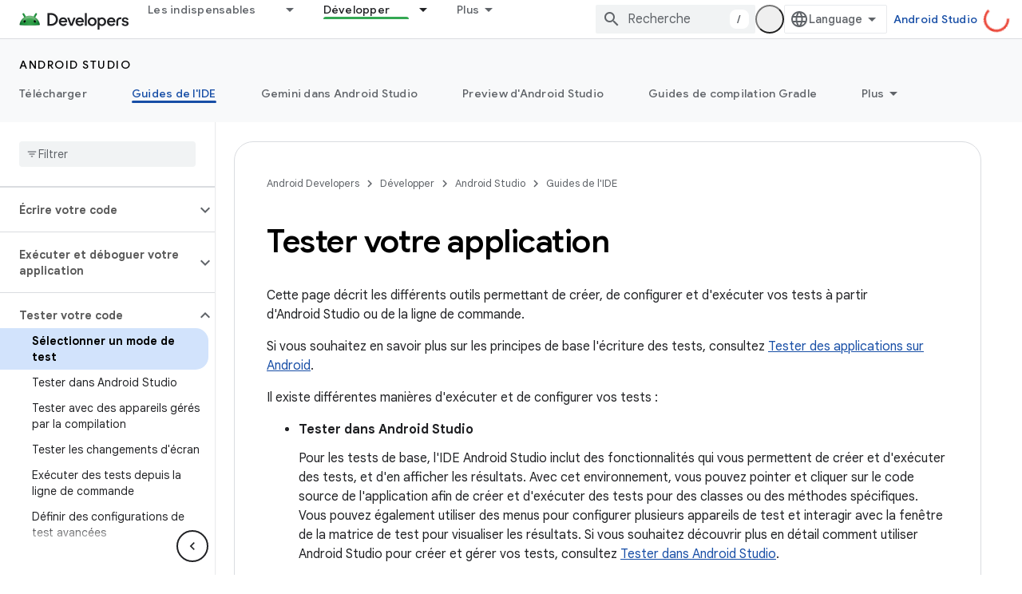

--- FILE ---
content_type: text/html; charset=utf-8
request_url: https://developer.android.google.cn/studio/test?authuser=0&hl=fr
body_size: 33121
content:









<!doctype html>
<html 
      lang="fr-x-mtfrom-en"
      dir="ltr">
  <head>
    <meta name="google-signin-client-id" content="721724668570-nbkv1cfusk7kk4eni4pjvepaus73b13t.apps.googleusercontent.com"><meta name="google-signin-scope"
          content="profile email"><meta property="og:site_name" content="Android Developers">
    <meta property="og:type" content="website"><meta name="robots" content="noindex"><meta name="googlebot" content="noindex"><meta name="theme-color" content="#34a853"><meta charset="utf-8">
    <meta content="IE=Edge" http-equiv="X-UA-Compatible">
    <meta name="viewport" content="width=device-width, initial-scale=1">
    

    <link rel="manifest" href="/_pwa/android/manifest.json"
          crossorigin="use-credentials">
    <link rel="preconnect" href="//www.gstatic.cn" crossorigin>
    <link rel="preconnect" href="//fonts.gstatic.cn" crossorigin>
    <link rel="preconnect" href="//fonts.googleapis.cn" crossorigin>
    <link rel="preconnect" href="//apis.google.com" crossorigin>
    <link rel="preconnect" href="//www.google-analytics.com" crossorigin><link rel="stylesheet" href="//fonts.googleapis.cn/css?family=Google+Sans:400,500,600,700|Google+Sans+Text:400,400italic,500,500italic,600,600italic,700,700italic|Roboto+Mono:400,500,700&display=swap">
      <link rel="stylesheet"
            href="//fonts.googleapis.cn/css2?family=Material+Icons&family=Material+Symbols+Outlined&display=block"><link rel="stylesheet" href="https://www.gstatic.cn/devrel-devsite/prod/v5ecaab6967af5bdfffc1b93fe7d0ad58c271bf9f563243cec25f323a110134f0/android/css/app.css">
      
        <link rel="stylesheet" href="https://www.gstatic.cn/devrel-devsite/prod/v5ecaab6967af5bdfffc1b93fe7d0ad58c271bf9f563243cec25f323a110134f0/android/css/dark-theme.css" disabled>
      <link rel="shortcut icon" href="https://www.gstatic.cn/devrel-devsite/prod/v5ecaab6967af5bdfffc1b93fe7d0ad58c271bf9f563243cec25f323a110134f0/android/images/favicon.svg">
    <link rel="apple-touch-icon" href="https://www.gstatic.cn/devrel-devsite/prod/v5ecaab6967af5bdfffc1b93fe7d0ad58c271bf9f563243cec25f323a110134f0/android/images/touchicon-180.png"><link rel="canonical" href="https://developer.android.google.cn/studio/test?hl=fr">
      <link rel="alternate" hreflang="en-cn"
          href="https://developer.android.google.cn/studio/test" /><link rel="alternate" hreflang="x-default" href="https://developer.android.google.cn/studio/test" /><link rel="alternate" hreflang="ar-cn"
          href="https://developer.android.google.cn/studio/test?hl=ar" /><link rel="alternate" hreflang="bn-cn"
          href="https://developer.android.google.cn/studio/test?hl=bn" /><link rel="alternate" hreflang="fa-cn"
          href="https://developer.android.google.cn/studio/test?hl=fa" /><link rel="alternate" hreflang="fr-cn"
          href="https://developer.android.google.cn/studio/test?hl=fr" /><link rel="alternate" hreflang="de-cn"
          href="https://developer.android.google.cn/studio/test?hl=de" /><link rel="alternate" hreflang="it-cn"
          href="https://developer.android.google.cn/studio/test?hl=it" /><link rel="alternate" hreflang="pl-cn"
          href="https://developer.android.google.cn/studio/test?hl=pl" /><link rel="alternate" hreflang="ru-cn"
          href="https://developer.android.google.cn/studio/test?hl=ru" /><link rel="alternate" hreflang="tr-cn"
          href="https://developer.android.google.cn/studio/test?hl=tr" /><link rel="alternate" hreflang="en"
          href="https://developer.android.com/studio/test" /><link rel="alternate" hreflang="x-default" href="https://developer.android.com/studio/test" /><link rel="alternate" hreflang="ar"
          href="https://developer.android.com/studio/test?hl=ar" /><link rel="alternate" hreflang="bn"
          href="https://developer.android.com/studio/test?hl=bn" /><link rel="alternate" hreflang="fa"
          href="https://developer.android.com/studio/test?hl=fa" /><link rel="alternate" hreflang="fr"
          href="https://developer.android.com/studio/test?hl=fr" /><link rel="alternate" hreflang="de"
          href="https://developer.android.com/studio/test?hl=de" /><link rel="alternate" hreflang="it"
          href="https://developer.android.com/studio/test?hl=it" /><link rel="alternate" hreflang="pl"
          href="https://developer.android.com/studio/test?hl=pl" /><link rel="alternate" hreflang="ru"
          href="https://developer.android.com/studio/test?hl=ru" /><link rel="alternate" hreflang="tr"
          href="https://developer.android.com/studio/test?hl=tr" /><title>Tester votre application &nbsp;|&nbsp; Android Studio &nbsp;|&nbsp; Android Developers</title>

<meta property="og:title" content="Tester votre application &nbsp;|&nbsp; Android Studio &nbsp;|&nbsp; Android Developers"><meta name="description" content="Résumé de la section des outils de test.">
  <meta property="og:description" content="Résumé de la section des outils de test."><meta property="og:url" content="https://developer.android.google.cn/studio/test?hl=fr"><meta property="og:image" content="https://developer.android.google.cn/static/images/social/android-developers.png?authuser=0&amp;hl=fr">
  <meta property="og:image:width" content="1200">
  <meta property="og:image:height" content="675"><meta property="og:locale" content="fr"><meta name="twitter:card" content="summary_large_image"><script type="application/ld+json">
  {
    "@context": "https://schema.org",
    "@type": "Article",
    
    "headline": "Tester votre application"
  }
</script><script type="application/ld+json">
  {
    "@context": "https://schema.org",
    "@type": "BreadcrumbList",
    "itemListElement": [{
      "@type": "ListItem",
      "position": 1,
      "name": "Android Studio",
      "item": "https://developer.android.google.cn/studio"
    },{
      "@type": "ListItem",
      "position": 2,
      "name": "Tester votre application",
      "item": "https://developer.android.google.cn/studio/test"
    }]
  }
  </script><link rel="alternate machine-translated-from" hreflang="en"
        href="https://developer.android.google.cn/studio/test?hl=en&amp;authuser=0">
  

  

  

  


    
      <link rel="stylesheet" href="/extras.css"></head>
  <body class="color-scheme--light"
        template="page"
        theme="android-theme"
        type="article"
        
        appearance
        
        layout="docs"
        
        block-apix
        
        
        
        display-toc
        pending>
  
    <devsite-progress type="indeterminate" id="app-progress"></devsite-progress>
  
  
    <a href="#main-content" class="skip-link button">
      
      Passer au contenu principal
    </a>
    <section class="devsite-wrapper">
      <devsite-cookie-notification-bar></devsite-cookie-notification-bar><devsite-header role="banner">
  
    





















<div class="devsite-header--inner" data-nosnippet>
  <div class="devsite-top-logo-row-wrapper-wrapper">
    <div class="devsite-top-logo-row-wrapper">
      <div class="devsite-top-logo-row">
        <button type="button" id="devsite-hamburger-menu"
          class="devsite-header-icon-button button-flat material-icons gc-analytics-event"
          data-category="Site-Wide Custom Events"
          data-label="Navigation menu button"
          visually-hidden
          aria-label="Ouvrir le menu">
        </button>
        
<div class="devsite-product-name-wrapper">

  <a href="/" class="devsite-site-logo-link gc-analytics-event"
   data-category="Site-Wide Custom Events" data-label="Site logo" track-type="globalNav"
   track-name="androidDevelopers" track-metadata-position="nav"
   track-metadata-eventDetail="nav">
  
  <picture>
    
    <source srcset="https://www.gstatic.cn/devrel-devsite/prod/v5ecaab6967af5bdfffc1b93fe7d0ad58c271bf9f563243cec25f323a110134f0/android/images/lockup-dark-theme.png"
            media="(prefers-color-scheme: dark)"
            class="devsite-dark-theme">
    
    <img src="https://www.gstatic.cn/devrel-devsite/prod/v5ecaab6967af5bdfffc1b93fe7d0ad58c271bf9f563243cec25f323a110134f0/android/images/lockup.png" class="devsite-site-logo" alt="Android Developers">
  </picture>
  
</a>



  
  
  <span class="devsite-product-name">
    <ul class="devsite-breadcrumb-list"
  >
  
  <li class="devsite-breadcrumb-item
             ">
    
    
    
      
      
    
  </li>
  
</ul>
  </span>

</div>
        <div class="devsite-top-logo-row-middle">
          <div class="devsite-header-upper-tabs">
            
              
              
  <devsite-tabs class="upper-tabs">

    <nav class="devsite-tabs-wrapper" aria-label="Onglets supérieurs">
      
        
          <tab class="devsite-dropdown
    devsite-dropdown-full
    
    
    ">
  
    <a href="https://developer.android.google.cn/get-started?authuser=0&amp;hl=fr"
    class="devsite-tabs-content gc-analytics-event android-dropdown-tab"
      track-metadata-eventdetail="https://developer.android.google.cn/get-started?authuser=0&amp;hl=fr"
    
       track-type="nav"
       track-metadata-position="nav - les indispensables"
       track-metadata-module="primary nav"
       
       
         
           data-category="Site-Wide Custom Events"
         
           data-label="Tab: Les indispensables"
         
           track-name="les indispensables"
         
       >
    Les indispensables
  
    </a>
    
      <button
         aria-haspopup="menu"
         aria-expanded="false"
         aria-label="Menu déroulant de Les indispensables"
         track-type="nav"
         track-metadata-eventdetail="https://developer.android.google.cn/get-started?authuser=0&amp;hl=fr"
         track-metadata-position="nav - les indispensables"
         track-metadata-module="primary nav"
         
          
            data-category="Site-Wide Custom Events"
          
            data-label="Tab: Les indispensables"
          
            track-name="les indispensables"
          
        
         class="devsite-tabs-dropdown-toggle devsite-icon devsite-icon-arrow-drop-down"></button>
    
  
  <div class="devsite-tabs-dropdown" role="menu" aria-label="submenu" hidden>
    
    <div class="devsite-tabs-dropdown-content">
      
        <div class="devsite-tabs-dropdown-column
                    android-dropdown android-dropdown-primary android-dropdown-ai">
          
            <ul class="devsite-tabs-dropdown-section
                       ">
              
                <li class="devsite-nav-title" role="heading" tooltip>Créer des expériences d&#39;IA</li>
              
              
                <li class="devsite-nav-description">Créez des applications Android optimisées par l&#39;IA avec les API Gemini et plus encore.
</li>
              
              
                <li class="devsite-nav-item">
                  <a href="https://developer.android.google.cn/ai?authuser=0&amp;hl=fr"
                    
                     track-type="nav"
                     track-metadata-eventdetail="https://developer.android.google.cn/ai?authuser=0&amp;hl=fr"
                     track-metadata-position="nav - les indispensables"
                     track-metadata-module="tertiary nav"
                     
                       track-metadata-module_headline="créer des expériences d&#39;ia"
                     
                     tooltip
                  
                    
                     class="button button-primary"
                    
                  >
                    
                    <div class="devsite-nav-item-title">
                      Premiers pas
                    </div>
                    
                  </a>
                </li>
              
            </ul>
          
        </div>
      
        <div class="devsite-tabs-dropdown-column
                    android-dropdown">
          
            <ul class="devsite-tabs-dropdown-section
                       android-dropdown-section-icon android-dropdown-section-icon-launch">
              
                <li class="devsite-nav-title" role="heading" tooltip>Premiers pas</li>
              
              
                <li class="devsite-nav-description">Commencez par créer votre première appli. Approfondissez vos connaissances en suivant nos formations ou explorez par vous-même le développement d&#39;applications.
</li>
              
              
                <li class="devsite-nav-item">
                  <a href="https://developer.android.google.cn/get-started/overview?authuser=0&amp;hl=fr"
                    
                     track-type="nav"
                     track-metadata-eventdetail="https://developer.android.google.cn/get-started/overview?authuser=0&amp;hl=fr"
                     track-metadata-position="nav - les indispensables"
                     track-metadata-module="tertiary nav"
                     
                       track-metadata-module_headline="premiers pas"
                     
                     tooltip
                  >
                    
                    <div class="devsite-nav-item-title">
                      Hello World
                    </div>
                    
                  </a>
                </li>
              
                <li class="devsite-nav-item">
                  <a href="https://developer.android.google.cn/courses?authuser=0&amp;hl=fr"
                    
                     track-type="nav"
                     track-metadata-eventdetail="https://developer.android.google.cn/courses?authuser=0&amp;hl=fr"
                     track-metadata-position="nav - les indispensables"
                     track-metadata-module="tertiary nav"
                     
                       track-metadata-module_headline="premiers pas"
                     
                     tooltip
                  >
                    
                    <div class="devsite-nav-item-title">
                      Formations
                    </div>
                    
                  </a>
                </li>
              
                <li class="devsite-nav-item">
                  <a href="https://developer.android.google.cn/get-started/codelabs?authuser=0&amp;hl=fr"
                    
                     track-type="nav"
                     track-metadata-eventdetail="https://developer.android.google.cn/get-started/codelabs?authuser=0&amp;hl=fr"
                     track-metadata-position="nav - les indispensables"
                     track-metadata-module="tertiary nav"
                     
                       track-metadata-module_headline="premiers pas"
                     
                     tooltip
                  >
                    
                    <div class="devsite-nav-item-title">
                      Tutoriels
                    </div>
                    
                  </a>
                </li>
              
                <li class="devsite-nav-item">
                  <a href="https://developer.android.google.cn/develop/ui/compose/adopt?authuser=0&amp;hl=fr"
                    
                     track-type="nav"
                     track-metadata-eventdetail="https://developer.android.google.cn/develop/ui/compose/adopt?authuser=0&amp;hl=fr"
                     track-metadata-position="nav - les indispensables"
                     track-metadata-module="tertiary nav"
                     
                       track-metadata-module_headline="premiers pas"
                     
                     tooltip
                  >
                    
                    <div class="devsite-nav-item-title">
                      Compose pour les équipes
                    </div>
                    
                  </a>
                </li>
              
                <li class="devsite-nav-item">
                  <a href="https://developer.android.google.cn/kotlin?authuser=0&amp;hl=fr"
                    
                     track-type="nav"
                     track-metadata-eventdetail="https://developer.android.google.cn/kotlin?authuser=0&amp;hl=fr"
                     track-metadata-position="nav - les indispensables"
                     track-metadata-module="tertiary nav"
                     
                       track-metadata-module_headline="premiers pas"
                     
                     tooltip
                  >
                    
                    <div class="devsite-nav-item-title">
                      Kotlin pour Android
                    </div>
                    
                  </a>
                </li>
              
                <li class="devsite-nav-item">
                  <a href="https://play.google.com/console/about/guides/play-commerce/?authuser=0&amp;hl=fr"
                    
                     track-type="nav"
                     track-metadata-eventdetail="https://play.google.com/console/about/guides/play-commerce/?authuser=0&amp;hl=fr"
                     track-metadata-position="nav - les indispensables"
                     track-metadata-module="tertiary nav"
                     
                       track-metadata-module_headline="premiers pas"
                     
                     tooltip
                  >
                    
                    <div class="devsite-nav-item-title">
                      Monétisation avec Play ↗️
                    </div>
                    
                  </a>
                </li>
              
                <li class="devsite-nav-item">
                  <a href="https://developer.android.google.cn/developer-verification?authuser=0&amp;hl=fr"
                    
                     track-type="nav"
                     track-metadata-eventdetail="https://developer.android.google.cn/developer-verification?authuser=0&amp;hl=fr"
                     track-metadata-position="nav - les indispensables"
                     track-metadata-module="tertiary nav"
                     
                       track-metadata-module_headline="premiers pas"
                     
                     tooltip
                  >
                    
                    <div class="devsite-nav-item-title">
                      Validation des développeurs Android
                    </div>
                    
                  </a>
                </li>
              
            </ul>
          
        </div>
      
        <div class="devsite-tabs-dropdown-column
                    android-dropdown">
          
            <ul class="devsite-tabs-dropdown-section
                       android-dropdown-section-icon android-dropdown-section-icon-multiple-screens">
              
                <li class="devsite-nav-title" role="heading" tooltip>Extension par appareil</li>
              
              
                <li class="devsite-nav-description">Créez des applications pour offrir à vos utilisateurs une expérience fluide sur téléphone, tablette, montre, casque, etc.
</li>
              
              
                <li class="devsite-nav-item">
                  <a href="https://developer.android.google.cn/adaptive-apps?authuser=0&amp;hl=fr"
                    
                     track-type="nav"
                     track-metadata-eventdetail="https://developer.android.google.cn/adaptive-apps?authuser=0&amp;hl=fr"
                     track-metadata-position="nav - les indispensables"
                     track-metadata-module="tertiary nav"
                     
                       track-metadata-module_headline="extension par appareil"
                     
                     tooltip
                  >
                    
                    <div class="devsite-nav-item-title">
                      Applications adaptatives
                    </div>
                    
                  </a>
                </li>
              
                <li class="devsite-nav-item">
                  <a href="https://developer.android.google.cn/xr?authuser=0&amp;hl=fr"
                    
                     track-type="nav"
                     track-metadata-eventdetail="https://developer.android.google.cn/xr?authuser=0&amp;hl=fr"
                     track-metadata-position="nav - les indispensables"
                     track-metadata-module="tertiary nav"
                     
                       track-metadata-module_headline="extension par appareil"
                     
                     tooltip
                  >
                    
                    <div class="devsite-nav-item-title">
                      Android XR
                    </div>
                    
                  </a>
                </li>
              
                <li class="devsite-nav-item">
                  <a href="https://developer.android.google.cn/wear?authuser=0&amp;hl=fr"
                    
                     track-type="nav"
                     track-metadata-eventdetail="https://developer.android.google.cn/wear?authuser=0&amp;hl=fr"
                     track-metadata-position="nav - les indispensables"
                     track-metadata-module="tertiary nav"
                     
                       track-metadata-module_headline="extension par appareil"
                     
                     tooltip
                  >
                    
                    <div class="devsite-nav-item-title">
                      Wear OS
                    </div>
                    
                  </a>
                </li>
              
                <li class="devsite-nav-item">
                  <a href="https://developer.android.google.cn/cars?authuser=0&amp;hl=fr"
                    
                     track-type="nav"
                     track-metadata-eventdetail="https://developer.android.google.cn/cars?authuser=0&amp;hl=fr"
                     track-metadata-position="nav - les indispensables"
                     track-metadata-module="tertiary nav"
                     
                       track-metadata-module_headline="extension par appareil"
                     
                     tooltip
                  >
                    
                    <div class="devsite-nav-item-title">
                      Android for Cars
                    </div>
                    
                  </a>
                </li>
              
                <li class="devsite-nav-item">
                  <a href="https://developer.android.google.cn/tv?authuser=0&amp;hl=fr"
                    
                     track-type="nav"
                     track-metadata-eventdetail="https://developer.android.google.cn/tv?authuser=0&amp;hl=fr"
                     track-metadata-position="nav - les indispensables"
                     track-metadata-module="tertiary nav"
                     
                       track-metadata-module_headline="extension par appareil"
                     
                     tooltip
                  >
                    
                    <div class="devsite-nav-item-title">
                      Android TV
                    </div>
                    
                  </a>
                </li>
              
                <li class="devsite-nav-item">
                  <a href="https://developer.android.google.cn/chrome-os?authuser=0&amp;hl=fr"
                    
                     track-type="nav"
                     track-metadata-eventdetail="https://developer.android.google.cn/chrome-os?authuser=0&amp;hl=fr"
                     track-metadata-position="nav - les indispensables"
                     track-metadata-module="tertiary nav"
                     
                       track-metadata-module_headline="extension par appareil"
                     
                     tooltip
                  >
                    
                    <div class="devsite-nav-item-title">
                      ChromeOS
                    </div>
                    
                  </a>
                </li>
              
            </ul>
          
        </div>
      
        <div class="devsite-tabs-dropdown-column
                    android-dropdown">
          
            <ul class="devsite-tabs-dropdown-section
                       android-dropdown-section-icon android-dropdown-section-icon-platform">
              
                <li class="devsite-nav-title" role="heading" tooltip>Créer par catégorie</li>
              
              
                <li class="devsite-nav-description">Apprenez à créer des applis selon votre cas d&#39;utilisation en suivant les conseils pratiques et avisés de Google.
</li>
              
              
                <li class="devsite-nav-item">
                  <a href="https://developer.android.google.cn/games?authuser=0&amp;hl=fr"
                    
                     track-type="nav"
                     track-metadata-eventdetail="https://developer.android.google.cn/games?authuser=0&amp;hl=fr"
                     track-metadata-position="nav - les indispensables"
                     track-metadata-module="tertiary nav"
                     
                       track-metadata-module_headline="créer par catégorie"
                     
                     tooltip
                  >
                    
                    <div class="devsite-nav-item-title">
                      Jeux
                    </div>
                    
                  </a>
                </li>
              
                <li class="devsite-nav-item">
                  <a href="https://developer.android.google.cn/media?authuser=0&amp;hl=fr"
                    
                     track-type="nav"
                     track-metadata-eventdetail="https://developer.android.google.cn/media?authuser=0&amp;hl=fr"
                     track-metadata-position="nav - les indispensables"
                     track-metadata-module="tertiary nav"
                     
                       track-metadata-module_headline="créer par catégorie"
                     
                     tooltip
                  >
                    
                    <div class="devsite-nav-item-title">
                      Appareil photo et contenus multimédias
                    </div>
                    
                  </a>
                </li>
              
                <li class="devsite-nav-item">
                  <a href="https://developer.android.google.cn/social-and-messaging?authuser=0&amp;hl=fr"
                    
                     track-type="nav"
                     track-metadata-eventdetail="https://developer.android.google.cn/social-and-messaging?authuser=0&amp;hl=fr"
                     track-metadata-position="nav - les indispensables"
                     track-metadata-module="tertiary nav"
                     
                       track-metadata-module_headline="créer par catégorie"
                     
                     tooltip
                  >
                    
                    <div class="devsite-nav-item-title">
                      Réseaux sociaux et messagerie
                    </div>
                    
                  </a>
                </li>
              
                <li class="devsite-nav-item">
                  <a href="https://developer.android.google.cn/health-and-fitness?authuser=0&amp;hl=fr"
                    
                     track-type="nav"
                     track-metadata-eventdetail="https://developer.android.google.cn/health-and-fitness?authuser=0&amp;hl=fr"
                     track-metadata-position="nav - les indispensables"
                     track-metadata-module="tertiary nav"
                     
                       track-metadata-module_headline="créer par catégorie"
                     
                     tooltip
                  >
                    
                    <div class="devsite-nav-item-title">
                      Santé et remise en forme
                    </div>
                    
                  </a>
                </li>
              
                <li class="devsite-nav-item">
                  <a href="https://developer.android.google.cn/productivity?authuser=0&amp;hl=fr"
                    
                     track-type="nav"
                     track-metadata-eventdetail="https://developer.android.google.cn/productivity?authuser=0&amp;hl=fr"
                     track-metadata-position="nav - les indispensables"
                     track-metadata-module="tertiary nav"
                     
                       track-metadata-module_headline="créer par catégorie"
                     
                     tooltip
                  >
                    
                    <div class="devsite-nav-item-title">
                      Productivité
                    </div>
                    
                  </a>
                </li>
              
                <li class="devsite-nav-item">
                  <a href="https://developer.android.google.cn/work/overview?authuser=0&amp;hl=fr"
                    
                     track-type="nav"
                     track-metadata-eventdetail="https://developer.android.google.cn/work/overview?authuser=0&amp;hl=fr"
                     track-metadata-position="nav - les indispensables"
                     track-metadata-module="tertiary nav"
                     
                       track-metadata-module_headline="créer par catégorie"
                     
                     tooltip
                  >
                    
                    <div class="devsite-nav-item-title">
                      Applications pour les entreprises
                    </div>
                    
                  </a>
                </li>
              
            </ul>
          
        </div>
      
        <div class="devsite-tabs-dropdown-column
                    android-dropdown">
          
            <ul class="devsite-tabs-dropdown-section
                       android-dropdown-section-icon android-dropdown-section-icon-stars">
              
                <li class="devsite-nav-title" role="heading" tooltip>Tenez-vous informé</li>
              
              
                <li class="devsite-nav-description">Tenez-vous informé des dernières nouveautés tout au long de l&#39;année, rejoignez nos programmes Preview et faites-nous part de vos commentaires.
</li>
              
              
                <li class="devsite-nav-item">
                  <a href="https://developer.android.google.cn/latest-updates?authuser=0&amp;hl=fr"
                    
                     track-type="nav"
                     track-metadata-eventdetail="https://developer.android.google.cn/latest-updates?authuser=0&amp;hl=fr"
                     track-metadata-position="nav - les indispensables"
                     track-metadata-module="tertiary nav"
                     
                       track-metadata-module_headline="tenez-vous informé"
                     
                     tooltip
                  >
                    
                    <div class="devsite-nav-item-title">
                      Dernières actualités
                    </div>
                    
                  </a>
                </li>
              
                <li class="devsite-nav-item">
                  <a href="https://developer.android.google.cn/latest-updates/experimental?authuser=0&amp;hl=fr"
                    
                     track-type="nav"
                     track-metadata-eventdetail="https://developer.android.google.cn/latest-updates/experimental?authuser=0&amp;hl=fr"
                     track-metadata-position="nav - les indispensables"
                     track-metadata-module="tertiary nav"
                     
                       track-metadata-module_headline="tenez-vous informé"
                     
                     tooltip
                  >
                    
                    <div class="devsite-nav-item-title">
                      Mises à jour expérimentales
                    </div>
                    
                  </a>
                </li>
              
                <li class="devsite-nav-item">
                  <a href="https://developer.android.google.cn/studio/preview?authuser=0&amp;hl=fr"
                    
                     track-type="nav"
                     track-metadata-eventdetail="https://developer.android.google.cn/studio/preview?authuser=0&amp;hl=fr"
                     track-metadata-position="nav - les indispensables"
                     track-metadata-module="tertiary nav"
                     
                       track-metadata-module_headline="tenez-vous informé"
                     
                     tooltip
                  >
                    
                    <div class="devsite-nav-item-title">
                      Preview d'Android Studio
                    </div>
                    
                  </a>
                </li>
              
                <li class="devsite-nav-item">
                  <a href="https://developer.android.google.cn/jetpack/androidx/versions?authuser=0&amp;hl=fr"
                    
                     track-type="nav"
                     track-metadata-eventdetail="https://developer.android.google.cn/jetpack/androidx/versions?authuser=0&amp;hl=fr"
                     track-metadata-position="nav - les indispensables"
                     track-metadata-module="tertiary nav"
                     
                       track-metadata-module_headline="tenez-vous informé"
                     
                     tooltip
                  >
                    
                    <div class="devsite-nav-item-title">
                      Bibliothèques Jetpack et Compose
                    </div>
                    
                  </a>
                </li>
              
                <li class="devsite-nav-item">
                  <a href="https://developer.android.google.cn/training/wearables/versions/latest?authuser=0&amp;hl=fr"
                    
                     track-type="nav"
                     track-metadata-eventdetail="https://developer.android.google.cn/training/wearables/versions/latest?authuser=0&amp;hl=fr"
                     track-metadata-position="nav - les indispensables"
                     track-metadata-module="tertiary nav"
                     
                       track-metadata-module_headline="tenez-vous informé"
                     
                     tooltip
                  >
                    
                    <div class="devsite-nav-item-title">
                      Versions Wear OS
                    </div>
                    
                  </a>
                </li>
              
                <li class="devsite-nav-item">
                  <a href="https://developer.android.google.cn/design-for-safety/privacy-sandbox?authuser=0&amp;hl=fr"
                    
                     track-type="nav"
                     track-metadata-eventdetail="https://developer.android.google.cn/design-for-safety/privacy-sandbox?authuser=0&amp;hl=fr"
                     track-metadata-position="nav - les indispensables"
                     track-metadata-module="tertiary nav"
                     
                       track-metadata-module_headline="tenez-vous informé"
                     
                     tooltip
                  >
                    
                    <div class="devsite-nav-item-title">
                      Privacy Sandbox ↗️
                    </div>
                    
                  </a>
                </li>
              
            </ul>
          
        </div>
      
    </div>
  </div>
</tab>
        
      
        
          <tab class="devsite-dropdown
    devsite-dropdown-full
    
    
    ">
  
    <a href="https://developer.android.google.cn/design?authuser=0&amp;hl=fr"
    class="devsite-tabs-content gc-analytics-event android-dropdown-tab"
      track-metadata-eventdetail="https://developer.android.google.cn/design?authuser=0&amp;hl=fr"
    
       track-type="nav"
       track-metadata-position="nav - conception et planification"
       track-metadata-module="primary nav"
       
       
         
           data-category="Site-Wide Custom Events"
         
           data-label="Tab: Conception et planification"
         
           track-name="conception et planification"
         
       >
    Conception et planification
  
    </a>
    
      <button
         aria-haspopup="menu"
         aria-expanded="false"
         aria-label="Menu déroulant de Conception et planification"
         track-type="nav"
         track-metadata-eventdetail="https://developer.android.google.cn/design?authuser=0&amp;hl=fr"
         track-metadata-position="nav - conception et planification"
         track-metadata-module="primary nav"
         
          
            data-category="Site-Wide Custom Events"
          
            data-label="Tab: Conception et planification"
          
            track-name="conception et planification"
          
        
         class="devsite-tabs-dropdown-toggle devsite-icon devsite-icon-arrow-drop-down"></button>
    
  
  <div class="devsite-tabs-dropdown" role="menu" aria-label="submenu" hidden>
    
    <div class="devsite-tabs-dropdown-content">
      
        <div class="devsite-tabs-dropdown-column
                    android-dropdown android-dropdown-primary android-dropdown-mad">
          
            <ul class="devsite-tabs-dropdown-section
                       ">
              
                <li class="devsite-nav-title" role="heading" tooltip>Des expériences d&#39;exception</li>
              
              
                <li class="devsite-nav-description">Créez une expérience à la hauteur de vos utilisateurs
</li>
              
              
                <li class="devsite-nav-item">
                  <a href="https://developer.android.google.cn/quality/excellent?authuser=0&amp;hl=fr"
                    
                     track-type="nav"
                     track-metadata-eventdetail="https://developer.android.google.cn/quality/excellent?authuser=0&amp;hl=fr"
                     track-metadata-position="nav - conception et planification"
                     track-metadata-module="tertiary nav"
                     
                       track-metadata-module_headline="des expériences d&#39;exception"
                     
                     tooltip
                  
                    
                     class="button button-primary"
                    
                  >
                    
                    <div class="devsite-nav-item-title">
                      En savoir plus
                    </div>
                    
                  </a>
                </li>
              
            </ul>
          
        </div>
      
        <div class="devsite-tabs-dropdown-column
                    android-dropdown">
          
            <ul class="devsite-tabs-dropdown-section
                       android-dropdown-section-icon android-dropdown-section-icon-layout">
              
                <li class="devsite-nav-title" role="heading" tooltip>Conception d&#39;UI</li>
              
              
                <li class="devsite-nav-description">Concevez une interface utilisateur esthétique grâce aux bonnes pratiques Android.</li>
              
              
                <li class="devsite-nav-item">
                  <a href="https://developer.android.google.cn/design/ui?authuser=0&amp;hl=fr"
                    
                     track-type="nav"
                     track-metadata-eventdetail="https://developer.android.google.cn/design/ui?authuser=0&amp;hl=fr"
                     track-metadata-position="nav - conception et planification"
                     track-metadata-module="tertiary nav"
                     
                       track-metadata-module_headline="conception d&#39;ui"
                     
                     tooltip
                  >
                    
                    <div class="devsite-nav-item-title">
                      Concevoir pour Android
                    </div>
                    
                  </a>
                </li>
              
                <li class="devsite-nav-item">
                  <a href="https://developer.android.google.cn/design/ui/mobile?authuser=0&amp;hl=fr"
                    
                     track-type="nav"
                     track-metadata-eventdetail="https://developer.android.google.cn/design/ui/mobile?authuser=0&amp;hl=fr"
                     track-metadata-position="nav - conception et planification"
                     track-metadata-module="tertiary nav"
                     
                       track-metadata-module_headline="conception d&#39;ui"
                     
                     tooltip
                  >
                    
                    <div class="devsite-nav-item-title">
                      Mobile
                    </div>
                    
                  </a>
                </li>
              
                <li class="devsite-nav-item">
                  <a href="https://developer.android.google.cn/design/ui/large-screens?authuser=0&amp;hl=fr"
                    
                     track-type="nav"
                     track-metadata-eventdetail="https://developer.android.google.cn/design/ui/large-screens?authuser=0&amp;hl=fr"
                     track-metadata-position="nav - conception et planification"
                     track-metadata-module="tertiary nav"
                     
                       track-metadata-module_headline="conception d&#39;ui"
                     
                     tooltip
                  >
                    
                    <div class="devsite-nav-item-title">
                      UI adaptative
                    </div>
                    
                  </a>
                </li>
              
                <li class="devsite-nav-item">
                  <a href="https://developer.android.google.cn/design/ui/xr?authuser=0&amp;hl=fr"
                    
                     track-type="nav"
                     track-metadata-eventdetail="https://developer.android.google.cn/design/ui/xr?authuser=0&amp;hl=fr"
                     track-metadata-position="nav - conception et planification"
                     track-metadata-module="tertiary nav"
                     
                       track-metadata-module_headline="conception d&#39;ui"
                     
                     tooltip
                  >
                    
                    <div class="devsite-nav-item-title">
                      Casques XR et lunettes XR
                    </div>
                    
                  </a>
                </li>
              
                <li class="devsite-nav-item">
                  <a href="https://developer.android.google.cn/design/ui/ai-glasses?authuser=0&amp;hl=fr"
                    
                     track-type="nav"
                     track-metadata-eventdetail="https://developer.android.google.cn/design/ui/ai-glasses?authuser=0&amp;hl=fr"
                     track-metadata-position="nav - conception et planification"
                     track-metadata-module="tertiary nav"
                     
                       track-metadata-module_headline="conception d&#39;ui"
                     
                     tooltip
                  >
                    
                    <div class="devsite-nav-item-title">
                      Lunettes IA
                    </div>
                    
                  </a>
                </li>
              
                <li class="devsite-nav-item">
                  <a href="https://developer.android.google.cn/design/ui/widget?authuser=0&amp;hl=fr"
                    
                     track-type="nav"
                     track-metadata-eventdetail="https://developer.android.google.cn/design/ui/widget?authuser=0&amp;hl=fr"
                     track-metadata-position="nav - conception et planification"
                     track-metadata-module="tertiary nav"
                     
                       track-metadata-module_headline="conception d&#39;ui"
                     
                     tooltip
                  >
                    
                    <div class="devsite-nav-item-title">
                      Widgets
                    </div>
                    
                  </a>
                </li>
              
                <li class="devsite-nav-item">
                  <a href="https://developer.android.google.cn/design/ui/wear?authuser=0&amp;hl=fr"
                    
                     track-type="nav"
                     track-metadata-eventdetail="https://developer.android.google.cn/design/ui/wear?authuser=0&amp;hl=fr"
                     track-metadata-position="nav - conception et planification"
                     track-metadata-module="tertiary nav"
                     
                       track-metadata-module_headline="conception d&#39;ui"
                     
                     tooltip
                  >
                    
                    <div class="devsite-nav-item-title">
                      Wear OS
                    </div>
                    
                  </a>
                </li>
              
                <li class="devsite-nav-item">
                  <a href="https://developer.android.google.cn/design/ui/tv?authuser=0&amp;hl=fr"
                    
                     track-type="nav"
                     track-metadata-eventdetail="https://developer.android.google.cn/design/ui/tv?authuser=0&amp;hl=fr"
                     track-metadata-position="nav - conception et planification"
                     track-metadata-module="tertiary nav"
                     
                       track-metadata-module_headline="conception d&#39;ui"
                     
                     tooltip
                  >
                    
                    <div class="devsite-nav-item-title">
                      Android TV
                    </div>
                    
                  </a>
                </li>
              
                <li class="devsite-nav-item">
                  <a href="https://developer.android.google.cn/design/ui/cars?authuser=0&amp;hl=fr"
                    
                     track-type="nav"
                     track-metadata-eventdetail="https://developer.android.google.cn/design/ui/cars?authuser=0&amp;hl=fr"
                     track-metadata-position="nav - conception et planification"
                     track-metadata-module="tertiary nav"
                     
                       track-metadata-module_headline="conception d&#39;ui"
                     
                     tooltip
                  >
                    
                    <div class="devsite-nav-item-title">
                      Android for Cars
                    </div>
                    
                  </a>
                </li>
              
            </ul>
          
        </div>
      
        <div class="devsite-tabs-dropdown-column
                    android-dropdown">
          
            <ul class="devsite-tabs-dropdown-section
                       android-dropdown-section-icon android-dropdown-section-icon-design">
              
                <li class="devsite-nav-title" role="heading" tooltip>Architecture</li>
              
              
                <li class="devsite-nav-description">Concevez une logique et des services d&#39;application robustes, testables et faciles à gérer.</li>
              
              
                <li class="devsite-nav-item">
                  <a href="https://developer.android.google.cn/topic/architecture/intro?authuser=0&amp;hl=fr"
                    
                     track-type="nav"
                     track-metadata-eventdetail="https://developer.android.google.cn/topic/architecture/intro?authuser=0&amp;hl=fr"
                     track-metadata-position="nav - conception et planification"
                     track-metadata-module="tertiary nav"
                     
                       track-metadata-module_headline="architecture"
                     
                     tooltip
                  >
                    
                    <div class="devsite-nav-item-title">
                      Présentation
                    </div>
                    
                  </a>
                </li>
              
                <li class="devsite-nav-item">
                  <a href="https://developer.android.google.cn/topic/libraries/view-binding?authuser=0&amp;hl=fr"
                    
                     track-type="nav"
                     track-metadata-eventdetail="https://developer.android.google.cn/topic/libraries/view-binding?authuser=0&amp;hl=fr"
                     track-metadata-position="nav - conception et planification"
                     track-metadata-module="tertiary nav"
                     
                       track-metadata-module_headline="architecture"
                     
                     tooltip
                  >
                    
                    <div class="devsite-nav-item-title">
                      Bibliothèques
                    </div>
                    
                  </a>
                </li>
              
                <li class="devsite-nav-item">
                  <a href="https://developer.android.google.cn/guide/navigation/navigation-principles?authuser=0&amp;hl=fr"
                    
                     track-type="nav"
                     track-metadata-eventdetail="https://developer.android.google.cn/guide/navigation/navigation-principles?authuser=0&amp;hl=fr"
                     track-metadata-position="nav - conception et planification"
                     track-metadata-module="tertiary nav"
                     
                       track-metadata-module_headline="architecture"
                     
                     tooltip
                  >
                    
                    <div class="devsite-nav-item-title">
                      Navigation
                    </div>
                    
                  </a>
                </li>
              
                <li class="devsite-nav-item">
                  <a href="https://developer.android.google.cn/topic/modularization?authuser=0&amp;hl=fr"
                    
                     track-type="nav"
                     track-metadata-eventdetail="https://developer.android.google.cn/topic/modularization?authuser=0&amp;hl=fr"
                     track-metadata-position="nav - conception et planification"
                     track-metadata-module="tertiary nav"
                     
                       track-metadata-module_headline="architecture"
                     
                     tooltip
                  >
                    
                    <div class="devsite-nav-item-title">
                      Modularisation
                    </div>
                    
                  </a>
                </li>
              
                <li class="devsite-nav-item">
                  <a href="https://developer.android.google.cn/training/testing/fundamentals?authuser=0&amp;hl=fr"
                    
                     track-type="nav"
                     track-metadata-eventdetail="https://developer.android.google.cn/training/testing/fundamentals?authuser=0&amp;hl=fr"
                     track-metadata-position="nav - conception et planification"
                     track-metadata-module="tertiary nav"
                     
                       track-metadata-module_headline="architecture"
                     
                     tooltip
                  >
                    
                    <div class="devsite-nav-item-title">
                      Tests
                    </div>
                    
                  </a>
                </li>
              
                <li class="devsite-nav-item">
                  <a href="https://developer.android.google.cn/kotlin/multiplatform?authuser=0&amp;hl=fr"
                    
                     track-type="nav"
                     track-metadata-eventdetail="https://developer.android.google.cn/kotlin/multiplatform?authuser=0&amp;hl=fr"
                     track-metadata-position="nav - conception et planification"
                     track-metadata-module="tertiary nav"
                     
                       track-metadata-module_headline="architecture"
                     
                     tooltip
                  >
                    
                    <div class="devsite-nav-item-title">
                      Multiplateforme Kotlin
                    </div>
                    
                  </a>
                </li>
              
            </ul>
          
        </div>
      
        <div class="devsite-tabs-dropdown-column
                    android-dropdown">
          
            <ul class="devsite-tabs-dropdown-section
                       android-dropdown-section-icon android-dropdown-section-icon-vitals">
              
                <li class="devsite-nav-title" role="heading" tooltip>Qualité</li>
              
              
                <li class="devsite-nav-description">Assurez la qualité de vos applications en amont et respectez les consignes du Play Store.</li>
              
              
                <li class="devsite-nav-item">
                  <a href="https://developer.android.google.cn/quality?authuser=0&amp;hl=fr"
                    
                     track-type="nav"
                     track-metadata-eventdetail="https://developer.android.google.cn/quality?authuser=0&amp;hl=fr"
                     track-metadata-position="nav - conception et planification"
                     track-metadata-module="tertiary nav"
                     
                       track-metadata-module_headline="qualité"
                     
                     tooltip
                  >
                    
                    <div class="devsite-nav-item-title">
                      Aperçu
                    </div>
                    
                  </a>
                </li>
              
                <li class="devsite-nav-item">
                  <a href="https://developer.android.google.cn/quality/core-value?authuser=0&amp;hl=fr"
                    
                     track-type="nav"
                     track-metadata-eventdetail="https://developer.android.google.cn/quality/core-value?authuser=0&amp;hl=fr"
                     track-metadata-position="nav - conception et planification"
                     track-metadata-module="tertiary nav"
                     
                       track-metadata-module_headline="qualité"
                     
                     tooltip
                  >
                    
                    <div class="devsite-nav-item-title">
                      Valeur fondamentale
                    </div>
                    
                  </a>
                </li>
              
                <li class="devsite-nav-item">
                  <a href="https://developer.android.google.cn/quality/user-experience?authuser=0&amp;hl=fr"
                    
                     track-type="nav"
                     track-metadata-eventdetail="https://developer.android.google.cn/quality/user-experience?authuser=0&amp;hl=fr"
                     track-metadata-position="nav - conception et planification"
                     track-metadata-module="tertiary nav"
                     
                       track-metadata-module_headline="qualité"
                     
                     tooltip
                  >
                    
                    <div class="devsite-nav-item-title">
                      Expérience utilisateur
                    </div>
                    
                  </a>
                </li>
              
                <li class="devsite-nav-item">
                  <a href="https://developer.android.google.cn/guide/topics/ui/accessibility?authuser=0&amp;hl=fr"
                    
                     track-type="nav"
                     track-metadata-eventdetail="https://developer.android.google.cn/guide/topics/ui/accessibility?authuser=0&amp;hl=fr"
                     track-metadata-position="nav - conception et planification"
                     track-metadata-module="tertiary nav"
                     
                       track-metadata-module_headline="qualité"
                     
                     tooltip
                  >
                    
                    <div class="devsite-nav-item-title">
                      Accessibilité
                    </div>
                    
                  </a>
                </li>
              
                <li class="devsite-nav-item">
                  <a href="https://developer.android.google.cn/quality/technical?authuser=0&amp;hl=fr"
                    
                     track-type="nav"
                     track-metadata-eventdetail="https://developer.android.google.cn/quality/technical?authuser=0&amp;hl=fr"
                     track-metadata-position="nav - conception et planification"
                     track-metadata-module="tertiary nav"
                     
                       track-metadata-module_headline="qualité"
                     
                     tooltip
                  >
                    
                    <div class="devsite-nav-item-title">
                      Qualité technique
                    </div>
                    
                  </a>
                </li>
              
                <li class="devsite-nav-item">
                  <a href="https://developer.android.google.cn/quality/excellent?authuser=0&amp;hl=fr"
                    
                     track-type="nav"
                     track-metadata-eventdetail="https://developer.android.google.cn/quality/excellent?authuser=0&amp;hl=fr"
                     track-metadata-position="nav - conception et planification"
                     track-metadata-module="tertiary nav"
                     
                       track-metadata-module_headline="qualité"
                     
                     tooltip
                  >
                    
                    <div class="devsite-nav-item-title">
                      Des expériences d'exception
                    </div>
                    
                  </a>
                </li>
              
            </ul>
          
        </div>
      
        <div class="devsite-tabs-dropdown-column
                    android-dropdown">
          
            <ul class="devsite-tabs-dropdown-section
                       android-dropdown-section-icon android-dropdown-section-icon-security-2">
              
                <li class="devsite-nav-title" role="heading" tooltip>Sécurité</li>
              
              
                <li class="devsite-nav-description">Protégez les utilisateurs contre les menaces et assurez une expérience Android sécurisée.</li>
              
              
                <li class="devsite-nav-item">
                  <a href="https://developer.android.google.cn/security?authuser=0&amp;hl=fr"
                    
                     track-type="nav"
                     track-metadata-eventdetail="https://developer.android.google.cn/security?authuser=0&amp;hl=fr"
                     track-metadata-position="nav - conception et planification"
                     track-metadata-module="tertiary nav"
                     
                       track-metadata-module_headline="sécurité"
                     
                     tooltip
                  >
                    
                    <div class="devsite-nav-item-title">
                      Aperçu
                    </div>
                    
                  </a>
                </li>
              
                <li class="devsite-nav-item">
                  <a href="https://developer.android.google.cn/privacy?authuser=0&amp;hl=fr"
                    
                     track-type="nav"
                     track-metadata-eventdetail="https://developer.android.google.cn/privacy?authuser=0&amp;hl=fr"
                     track-metadata-position="nav - conception et planification"
                     track-metadata-module="tertiary nav"
                     
                       track-metadata-module_headline="sécurité"
                     
                     tooltip
                  >
                    
                    <div class="devsite-nav-item-title">
                      Confidentialité
                    </div>
                    
                  </a>
                </li>
              
                <li class="devsite-nav-item">
                  <a href="https://developer.android.google.cn/privacy?authuser=0&amp;hl=fr#app-permissions"
                    
                     track-type="nav"
                     track-metadata-eventdetail="https://developer.android.google.cn/privacy?authuser=0&amp;hl=fr#app-permissions"
                     track-metadata-position="nav - conception et planification"
                     track-metadata-module="tertiary nav"
                     
                       track-metadata-module_headline="sécurité"
                     
                     tooltip
                  >
                    
                    <div class="devsite-nav-item-title">
                      Autorisations
                    </div>
                    
                  </a>
                </li>
              
                <li class="devsite-nav-item">
                  <a href="https://developer.android.google.cn/identity?authuser=0&amp;hl=fr"
                    
                     track-type="nav"
                     track-metadata-eventdetail="https://developer.android.google.cn/identity?authuser=0&amp;hl=fr"
                     track-metadata-position="nav - conception et planification"
                     track-metadata-module="tertiary nav"
                     
                       track-metadata-module_headline="sécurité"
                     
                     tooltip
                  >
                    
                    <div class="devsite-nav-item-title">
                      Identité
                    </div>
                    
                  </a>
                </li>
              
                <li class="devsite-nav-item">
                  <a href="https://developer.android.google.cn/security/fraud-prevention?authuser=0&amp;hl=fr"
                    
                     track-type="nav"
                     track-metadata-eventdetail="https://developer.android.google.cn/security/fraud-prevention?authuser=0&amp;hl=fr"
                     track-metadata-position="nav - conception et planification"
                     track-metadata-module="tertiary nav"
                     
                       track-metadata-module_headline="sécurité"
                     
                     tooltip
                  >
                    
                    <div class="devsite-nav-item-title">
                      Prévention des fraudes
                    </div>
                    
                  </a>
                </li>
              
            </ul>
          
        </div>
      
    </div>
  </div>
</tab>
        
      
        
          <tab class="devsite-dropdown
    devsite-dropdown-full
    devsite-active
    
    ">
  
    <a href="https://developer.android.google.cn/develop?authuser=0&amp;hl=fr"
    class="devsite-tabs-content gc-analytics-event android-dropdown-tab"
      track-metadata-eventdetail="https://developer.android.google.cn/develop?authuser=0&amp;hl=fr"
    
       track-type="nav"
       track-metadata-position="nav - développer"
       track-metadata-module="primary nav"
       aria-label="Développer, selected" 
       
         
           data-category="Site-Wide Custom Events"
         
           data-label="Tab: Développer"
         
           track-name="développer"
         
       >
    Développer
  
    </a>
    
      <button
         aria-haspopup="menu"
         aria-expanded="false"
         aria-label="Menu déroulant de Développer"
         track-type="nav"
         track-metadata-eventdetail="https://developer.android.google.cn/develop?authuser=0&amp;hl=fr"
         track-metadata-position="nav - développer"
         track-metadata-module="primary nav"
         
          
            data-category="Site-Wide Custom Events"
          
            data-label="Tab: Développer"
          
            track-name="développer"
          
        
         class="devsite-tabs-dropdown-toggle devsite-icon devsite-icon-arrow-drop-down"></button>
    
  
  <div class="devsite-tabs-dropdown" role="menu" aria-label="submenu" hidden>
    
    <div class="devsite-tabs-dropdown-content">
      
        <div class="devsite-tabs-dropdown-column
                    android-dropdown android-dropdown-primary android-dropdown-studio">
          
            <ul class="devsite-tabs-dropdown-section
                       ">
              
                <li class="devsite-nav-title" role="heading" tooltip>Gemini dans Android Studio</li>
              
              
                <li class="devsite-nav-description">Votre assistant d&#39;IA pour le développement sur Android.
</li>
              
              
                <li class="devsite-nav-item">
                  <a href="https://developer.android.google.cn/gemini-in-android?authuser=0&amp;hl=fr"
                    
                     track-type="nav"
                     track-metadata-eventdetail="https://developer.android.google.cn/gemini-in-android?authuser=0&amp;hl=fr"
                     track-metadata-position="nav - développer"
                     track-metadata-module="tertiary nav"
                     
                       track-metadata-module_headline="gemini dans android studio"
                     
                     tooltip
                  
                    
                     class="button button-primary"
                    
                  >
                    
                    <div class="devsite-nav-item-title">
                      En savoir plus
                    </div>
                    
                  </a>
                </li>
              
                <li class="devsite-nav-item">
                  <a href="https://developer.android.google.cn/studio?authuser=0&amp;hl=fr"
                    
                     track-type="nav"
                     track-metadata-eventdetail="https://developer.android.google.cn/studio?authuser=0&amp;hl=fr"
                     track-metadata-position="nav - développer"
                     track-metadata-module="tertiary nav"
                     
                       track-metadata-module_headline="gemini dans android studio"
                     
                     tooltip
                  
                    
                     class="button button-white"
                    
                  >
                    
                    <div class="devsite-nav-item-title">
                      Télécharger Android Studio
                    </div>
                    
                  </a>
                </li>
              
            </ul>
          
        </div>
      
        <div class="devsite-tabs-dropdown-column
                    android-dropdown">
          
            <ul class="devsite-tabs-dropdown-section
                       android-dropdown-section-icon android-dropdown-section-icon-flag">
              
                <li class="devsite-nav-title" role="heading" tooltip>Domaines principaux</li>
              
              
                <li class="devsite-nav-description">Obtenez les exemples et la documentation des fonctionnalités dont vous avez besoin.</li>
              
              
                <li class="devsite-nav-item">
                  <a href="https://developer.android.google.cn/samples?authuser=0&amp;hl=fr"
                    
                     track-type="nav"
                     track-metadata-eventdetail="https://developer.android.google.cn/samples?authuser=0&amp;hl=fr"
                     track-metadata-position="nav - développer"
                     track-metadata-module="tertiary nav"
                     
                       track-metadata-module_headline="domaines principaux"
                     
                     tooltip
                  >
                    
                    <div class="devsite-nav-item-title">
                      Exemples
                    </div>
                    
                  </a>
                </li>
              
                <li class="devsite-nav-item">
                  <a href="https://developer.android.google.cn/develop/ui?authuser=0&amp;hl=fr"
                    
                     track-type="nav"
                     track-metadata-eventdetail="https://developer.android.google.cn/develop/ui?authuser=0&amp;hl=fr"
                     track-metadata-position="nav - développer"
                     track-metadata-module="tertiary nav"
                     
                       track-metadata-module_headline="domaines principaux"
                     
                     tooltip
                  >
                    
                    <div class="devsite-nav-item-title">
                      Interfaces utilisateur
                    </div>
                    
                  </a>
                </li>
              
                <li class="devsite-nav-item">
                  <a href="https://developer.android.google.cn/develop/background-work?authuser=0&amp;hl=fr"
                    
                     track-type="nav"
                     track-metadata-eventdetail="https://developer.android.google.cn/develop/background-work?authuser=0&amp;hl=fr"
                     track-metadata-position="nav - développer"
                     track-metadata-module="tertiary nav"
                     
                       track-metadata-module_headline="domaines principaux"
                     
                     tooltip
                  >
                    
                    <div class="devsite-nav-item-title">
                      Travail en arrière-plan
                    </div>
                    
                  </a>
                </li>
              
                <li class="devsite-nav-item">
                  <a href="https://developer.android.google.cn/guide/topics/data?authuser=0&amp;hl=fr"
                    
                     track-type="nav"
                     track-metadata-eventdetail="https://developer.android.google.cn/guide/topics/data?authuser=0&amp;hl=fr"
                     track-metadata-position="nav - développer"
                     track-metadata-module="tertiary nav"
                     
                       track-metadata-module_headline="domaines principaux"
                     
                     tooltip
                  >
                    
                    <div class="devsite-nav-item-title">
                      Données et fichiers
                    </div>
                    
                  </a>
                </li>
              
                <li class="devsite-nav-item">
                  <a href="https://developer.android.google.cn/develop/connectivity?authuser=0&amp;hl=fr"
                    
                     track-type="nav"
                     track-metadata-eventdetail="https://developer.android.google.cn/develop/connectivity?authuser=0&amp;hl=fr"
                     track-metadata-position="nav - développer"
                     track-metadata-module="tertiary nav"
                     
                       track-metadata-module_headline="domaines principaux"
                     
                     tooltip
                  >
                    
                    <div class="devsite-nav-item-title">
                      Connectivité
                    </div>
                    
                  </a>
                </li>
              
                <li class="devsite-nav-item">
                  <a href="https://developer.android.google.cn/develop?authuser=0&amp;hl=fr#core-areas"
                    
                     track-type="nav"
                     track-metadata-eventdetail="https://developer.android.google.cn/develop?authuser=0&amp;hl=fr#core-areas"
                     track-metadata-position="nav - développer"
                     track-metadata-module="tertiary nav"
                     
                       track-metadata-module_headline="domaines principaux"
                     
                     tooltip
                  >
                    
                    <div class="devsite-nav-item-title">
                      Tous les domaines principaux ⤵️
                    </div>
                    
                  </a>
                </li>
              
            </ul>
          
        </div>
      
        <div class="devsite-tabs-dropdown-column
                    android-dropdown">
          
            <ul class="devsite-tabs-dropdown-section
                       android-dropdown-section-icon android-dropdown-section-icon-tools-2">
              
                <li class="devsite-nav-title" role="heading" tooltip>Outils et workflow</li>
              
              
                <li class="devsite-nav-description">Utilisez l&#39;IDE pour écrire et compiler votre appli, ou créez votre propre pipeline.</li>
              
              
                <li class="devsite-nav-item">
                  <a href="https://developer.android.google.cn/studio/write?authuser=0&amp;hl=fr"
                    
                     track-type="nav"
                     track-metadata-eventdetail="https://developer.android.google.cn/studio/write?authuser=0&amp;hl=fr"
                     track-metadata-position="nav - développer"
                     track-metadata-module="tertiary nav"
                     
                       track-metadata-module_headline="outils et workflow"
                     
                     tooltip
                  >
                    
                    <div class="devsite-nav-item-title">
                      Écrire et déboguer du code
                    </div>
                    
                  </a>
                </li>
              
                <li class="devsite-nav-item">
                  <a href="https://developer.android.google.cn/build/gradle-build-overview?authuser=0&amp;hl=fr"
                    
                     track-type="nav"
                     track-metadata-eventdetail="https://developer.android.google.cn/build/gradle-build-overview?authuser=0&amp;hl=fr"
                     track-metadata-position="nav - développer"
                     track-metadata-module="tertiary nav"
                     
                       track-metadata-module_headline="outils et workflow"
                     
                     tooltip
                  >
                    
                    <div class="devsite-nav-item-title">
                      Projets de compilation
                    </div>
                    
                  </a>
                </li>
              
                <li class="devsite-nav-item">
                  <a href="https://developer.android.google.cn/training/testing?authuser=0&amp;hl=fr"
                    
                     track-type="nav"
                     track-metadata-eventdetail="https://developer.android.google.cn/training/testing?authuser=0&amp;hl=fr"
                     track-metadata-position="nav - développer"
                     track-metadata-module="tertiary nav"
                     
                       track-metadata-module_headline="outils et workflow"
                     
                     tooltip
                  >
                    
                    <div class="devsite-nav-item-title">
                      Tester votre application
                    </div>
                    
                  </a>
                </li>
              
                <li class="devsite-nav-item">
                  <a href="https://developer.android.google.cn/topic/performance/overview?authuser=0&amp;hl=fr"
                    
                     track-type="nav"
                     track-metadata-eventdetail="https://developer.android.google.cn/topic/performance/overview?authuser=0&amp;hl=fr"
                     track-metadata-position="nav - développer"
                     track-metadata-module="tertiary nav"
                     
                       track-metadata-module_headline="outils et workflow"
                     
                     tooltip
                  >
                    
                    <div class="devsite-nav-item-title">
                      Performance
                    </div>
                    
                  </a>
                </li>
              
                <li class="devsite-nav-item">
                  <a href="https://developer.android.google.cn/tools?authuser=0&amp;hl=fr"
                    
                     track-type="nav"
                     track-metadata-eventdetail="https://developer.android.google.cn/tools?authuser=0&amp;hl=fr"
                     track-metadata-position="nav - développer"
                     track-metadata-module="tertiary nav"
                     
                       track-metadata-module_headline="outils et workflow"
                     
                     tooltip
                  >
                    
                    <div class="devsite-nav-item-title">
                      Outils de ligne de commande
                    </div>
                    
                  </a>
                </li>
              
                <li class="devsite-nav-item">
                  <a href="https://developer.android.google.cn/reference/tools/gradle-api?authuser=0&amp;hl=fr"
                    
                     track-type="nav"
                     track-metadata-eventdetail="https://developer.android.google.cn/reference/tools/gradle-api?authuser=0&amp;hl=fr"
                     track-metadata-position="nav - développer"
                     track-metadata-module="tertiary nav"
                     
                       track-metadata-module_headline="outils et workflow"
                     
                     tooltip
                  >
                    
                    <div class="devsite-nav-item-title">
                      API du plug-in Gradle
                    </div>
                    
                  </a>
                </li>
              
            </ul>
          
        </div>
      
        <div class="devsite-tabs-dropdown-column
                    android-dropdown">
          
            <ul class="devsite-tabs-dropdown-section
                       android-dropdown-section-icon android-dropdown-section-icon-multiple-screens">
              
                <li class="devsite-nav-title" role="heading" tooltip>Technologie de l&#39;appareil</li>
              
              
                <li class="devsite-nav-description">Écrivez du code pour les facteurs de forme. Connectez des appareils et partagez des données.</li>
              
              
                <li class="devsite-nav-item">
                  <a href="https://developer.android.google.cn/guide/topics/large-screens/get-started-with-large-screens?authuser=0&amp;hl=fr"
                    
                     track-type="nav"
                     track-metadata-eventdetail="https://developer.android.google.cn/guide/topics/large-screens/get-started-with-large-screens?authuser=0&amp;hl=fr"
                     track-metadata-position="nav - développer"
                     track-metadata-module="tertiary nav"
                     
                       track-metadata-module_headline="technologie de l&#39;appareil"
                     
                     tooltip
                  >
                    
                    <div class="devsite-nav-item-title">
                      UI adaptative
                    </div>
                    
                  </a>
                </li>
              
                <li class="devsite-nav-item">
                  <a href="https://developer.android.google.cn/training/wearables?authuser=0&amp;hl=fr"
                    
                     track-type="nav"
                     track-metadata-eventdetail="https://developer.android.google.cn/training/wearables?authuser=0&amp;hl=fr"
                     track-metadata-position="nav - développer"
                     track-metadata-module="tertiary nav"
                     
                       track-metadata-module_headline="technologie de l&#39;appareil"
                     
                     tooltip
                  >
                    
                    <div class="devsite-nav-item-title">
                      Wear OS
                    </div>
                    
                  </a>
                </li>
              
                <li class="devsite-nav-item">
                  <a href="https://developer.android.google.cn/develop/xr?authuser=0&amp;hl=fr"
                    
                     track-type="nav"
                     track-metadata-eventdetail="https://developer.android.google.cn/develop/xr?authuser=0&amp;hl=fr"
                     track-metadata-position="nav - développer"
                     track-metadata-module="tertiary nav"
                     
                       track-metadata-module_headline="technologie de l&#39;appareil"
                     
                     tooltip
                  >
                    
                    <div class="devsite-nav-item-title">
                      Android XR
                    </div>
                    
                  </a>
                </li>
              
                <li class="devsite-nav-item">
                  <a href="https://developer.android.google.cn/health-and-fitness/guides?authuser=0&amp;hl=fr"
                    
                     track-type="nav"
                     track-metadata-eventdetail="https://developer.android.google.cn/health-and-fitness/guides?authuser=0&amp;hl=fr"
                     track-metadata-position="nav - développer"
                     track-metadata-module="tertiary nav"
                     
                       track-metadata-module_headline="technologie de l&#39;appareil"
                     
                     tooltip
                  >
                    
                    <div class="devsite-nav-item-title">
                      Santé d'Android
                    </div>
                    
                  </a>
                </li>
              
                <li class="devsite-nav-item">
                  <a href="https://developer.android.google.cn/training/cars?authuser=0&amp;hl=fr"
                    
                     track-type="nav"
                     track-metadata-eventdetail="https://developer.android.google.cn/training/cars?authuser=0&amp;hl=fr"
                     track-metadata-position="nav - développer"
                     track-metadata-module="tertiary nav"
                     
                       track-metadata-module_headline="technologie de l&#39;appareil"
                     
                     tooltip
                  >
                    
                    <div class="devsite-nav-item-title">
                      Android for Cars
                    </div>
                    
                  </a>
                </li>
              
                <li class="devsite-nav-item">
                  <a href="https://developer.android.google.cn/training/tv?authuser=0&amp;hl=fr"
                    
                     track-type="nav"
                     track-metadata-eventdetail="https://developer.android.google.cn/training/tv?authuser=0&amp;hl=fr"
                     track-metadata-position="nav - développer"
                     track-metadata-module="tertiary nav"
                     
                       track-metadata-module_headline="technologie de l&#39;appareil"
                     
                     tooltip
                  >
                    
                    <div class="devsite-nav-item-title">
                      Android TV
                    </div>
                    
                  </a>
                </li>
              
                <li class="devsite-nav-item">
                  <a href="https://developer.android.google.cn/develop?authuser=0&amp;hl=fr#devices"
                    
                     track-type="nav"
                     track-metadata-eventdetail="https://developer.android.google.cn/develop?authuser=0&amp;hl=fr#devices"
                     track-metadata-position="nav - développer"
                     track-metadata-module="tertiary nav"
                     
                       track-metadata-module_headline="technologie de l&#39;appareil"
                     
                     tooltip
                  >
                    
                    <div class="devsite-nav-item-title">
                      Tous les appareils ⤵️
                    </div>
                    
                  </a>
                </li>
              
            </ul>
          
        </div>
      
        <div class="devsite-tabs-dropdown-column
                    android-dropdown">
          
            <ul class="devsite-tabs-dropdown-section
                       android-dropdown-section-icon android-dropdown-section-icon-core-library">
              
                <li class="devsite-nav-title" role="heading" tooltip>Bibliothèques</li>
              
              
                <li class="devsite-nav-description">Parcourez la documentation de référence de l&#39;API avec tous les détails.</li>
              
              
                <li class="devsite-nav-item">
                  <a href="https://developer.android.google.cn/reference/packages?authuser=0&amp;hl=fr"
                    
                     track-type="nav"
                     track-metadata-eventdetail="https://developer.android.google.cn/reference/packages?authuser=0&amp;hl=fr"
                     track-metadata-position="nav - développer"
                     track-metadata-module="tertiary nav"
                     
                       track-metadata-module_headline="bibliothèques"
                     
                     tooltip
                  >
                    
                    <div class="devsite-nav-item-title">
                      Plate-forme Android
                    </div>
                    
                  </a>
                </li>
              
                <li class="devsite-nav-item">
                  <a href="https://developer.android.google.cn/jetpack/androidx/explorer?authuser=0&amp;hl=fr"
                    
                     track-type="nav"
                     track-metadata-eventdetail="https://developer.android.google.cn/jetpack/androidx/explorer?authuser=0&amp;hl=fr"
                     track-metadata-position="nav - développer"
                     track-metadata-module="tertiary nav"
                     
                       track-metadata-module_headline="bibliothèques"
                     
                     tooltip
                  >
                    
                    <div class="devsite-nav-item-title">
                      Bibliothèques Jetpack
                    </div>
                    
                  </a>
                </li>
              
                <li class="devsite-nav-item">
                  <a href="https://developer.android.google.cn/jetpack/androidx/releases/compose?authuser=0&amp;hl=fr"
                    
                     track-type="nav"
                     track-metadata-eventdetail="https://developer.android.google.cn/jetpack/androidx/releases/compose?authuser=0&amp;hl=fr"
                     track-metadata-position="nav - développer"
                     track-metadata-module="tertiary nav"
                     
                       track-metadata-module_headline="bibliothèques"
                     
                     tooltip
                  >
                    
                    <div class="devsite-nav-item-title">
                      Bibliothèques Compose
                    </div>
                    
                  </a>
                </li>
              
                <li class="devsite-nav-item">
                  <a href="https://developers.google.cn/android/reference/packages?authuser=0&amp;hl=fr"
                    
                     track-type="nav"
                     track-metadata-eventdetail="https://developers.google.cn/android/reference/packages?authuser=0&amp;hl=fr"
                     track-metadata-position="nav - développer"
                     track-metadata-module="tertiary nav"
                     
                       track-metadata-module_headline="bibliothèques"
                     
                     tooltip
                  >
                    
                    <div class="devsite-nav-item-title">
                      Services Google Play ↗️
                    </div>
                    
                  </a>
                </li>
              
                <li class="devsite-nav-item">
                  <a href="https://play.google.com/sdks?authuser=0&amp;hl=fr"
                    
                     track-type="nav"
                     track-metadata-eventdetail="https://play.google.com/sdks?authuser=0&amp;hl=fr"
                     track-metadata-position="nav - développer"
                     track-metadata-module="tertiary nav"
                     
                       track-metadata-module_headline="bibliothèques"
                     
                     tooltip
                  >
                    
                    <div class="devsite-nav-item-title">
                      Google Play SDK Index ↗️
                    </div>
                    
                  </a>
                </li>
              
            </ul>
          
        </div>
      
    </div>
  </div>
</tab>
        
      
        
          <tab class="devsite-dropdown
    devsite-dropdown-full
    
    
    ">
  
    <a href="https://developer.android.google.cn/distribute?authuser=0&amp;hl=fr"
    class="devsite-tabs-content gc-analytics-event android-dropdown-tab"
      track-metadata-eventdetail="https://developer.android.google.cn/distribute?authuser=0&amp;hl=fr"
    
       track-type="nav"
       track-metadata-position="nav - google play"
       track-metadata-module="primary nav"
       
       
         
           data-category="Site-Wide Custom Events"
         
           data-label="Tab: Google Play"
         
           track-name="google play"
         
       >
    Google Play
  
    </a>
    
      <button
         aria-haspopup="menu"
         aria-expanded="false"
         aria-label="Menu déroulant de Google Play"
         track-type="nav"
         track-metadata-eventdetail="https://developer.android.google.cn/distribute?authuser=0&amp;hl=fr"
         track-metadata-position="nav - google play"
         track-metadata-module="primary nav"
         
          
            data-category="Site-Wide Custom Events"
          
            data-label="Tab: Google Play"
          
            track-name="google play"
          
        
         class="devsite-tabs-dropdown-toggle devsite-icon devsite-icon-arrow-drop-down"></button>
    
  
  <div class="devsite-tabs-dropdown" role="menu" aria-label="submenu" hidden>
    
    <div class="devsite-tabs-dropdown-content">
      
        <div class="devsite-tabs-dropdown-column
                    android-dropdown android-dropdown-primary android-dropdown-play">
          
            <ul class="devsite-tabs-dropdown-section
                       ">
              
                <li class="devsite-nav-title" role="heading" tooltip>Play Console</li>
              
              
                <li class="devsite-nav-description">Publiez votre application ou votre jeu, et développez votre activité sur Google Play.
</li>
              
              
                <li class="devsite-nav-item">
                  <a href="https://play.google.com/console?authuser=0&amp;hl=fr"
                    
                     track-type="nav"
                     track-metadata-eventdetail="https://play.google.com/console?authuser=0&amp;hl=fr"
                     track-metadata-position="nav - google play"
                     track-metadata-module="tertiary nav"
                     
                       track-metadata-module_headline="play console"
                     
                     tooltip
                  
                    
                     class="button button-white"
                    
                  >
                    
                    <div class="devsite-nav-item-title">
                      Accéder à la Play Console
                    </div>
                    
                  </a>
                </li>
              
                <li class="devsite-nav-item">
                  <a href="https://play.google.com/console/about/?authuser=0&amp;hl=fr"
                    
                     track-type="nav"
                     track-metadata-eventdetail="https://play.google.com/console/about/?authuser=0&amp;hl=fr"
                     track-metadata-position="nav - google play"
                     track-metadata-module="tertiary nav"
                     
                       track-metadata-module_headline="play console"
                     
                     tooltip
                  
                    
                     class="button button-primary"
                    
                  >
                    
                    <div class="devsite-nav-item-title">
                      En savoir plus ↗️
                    </div>
                    
                  </a>
                </li>
              
            </ul>
          
        </div>
      
        <div class="devsite-tabs-dropdown-column
                    android-dropdown">
          
            <ul class="devsite-tabs-dropdown-section
                       android-dropdown-section-icon android-dropdown-section-icon-google-play">
              
                <li class="devsite-nav-title" role="heading" tooltip>Principes de base</li>
              
              
                <li class="devsite-nav-description">Découvrez comment susciter l&#39;intérêt des utilisateurs, monétiser votre application et la sécuriser.</li>
              
              
                <li class="devsite-nav-item">
                  <a href="https://developer.android.google.cn/distribute/play-billing?authuser=0&amp;hl=fr"
                    
                     track-type="nav"
                     track-metadata-eventdetail="https://developer.android.google.cn/distribute/play-billing?authuser=0&amp;hl=fr"
                     track-metadata-position="nav - google play"
                     track-metadata-module="tertiary nav"
                     
                       track-metadata-module_headline="principes de base"
                     
                     tooltip
                  >
                    
                    <div class="devsite-nav-item-title">
                      Monétisation Play
                    </div>
                    
                  </a>
                </li>
              
                <li class="devsite-nav-item">
                  <a href="https://developer.android.google.cn/google/play/integrity?authuser=0&amp;hl=fr"
                    
                     track-type="nav"
                     track-metadata-eventdetail="https://developer.android.google.cn/google/play/integrity?authuser=0&amp;hl=fr"
                     track-metadata-position="nav - google play"
                     track-metadata-module="tertiary nav"
                     
                       track-metadata-module_headline="principes de base"
                     
                     tooltip
                  >
                    
                    <div class="devsite-nav-item-title">
                      Play Integrity
                    </div>
                    
                  </a>
                </li>
              
                <li class="devsite-nav-item">
                  <a href="https://developer.android.google.cn/distribute/play-policies?authuser=0&amp;hl=fr"
                    
                     track-type="nav"
                     track-metadata-eventdetail="https://developer.android.google.cn/distribute/play-policies?authuser=0&amp;hl=fr"
                     track-metadata-position="nav - google play"
                     track-metadata-module="tertiary nav"
                     
                       track-metadata-module_headline="principes de base"
                     
                     tooltip
                  >
                    
                    <div class="devsite-nav-item-title">
                      Règles Play
                    </div>
                    
                  </a>
                </li>
              
                <li class="devsite-nav-item">
                  <a href="https://play.google.com/console/about/programs?authuser=0&amp;hl=fr"
                    
                     track-type="nav"
                     track-metadata-eventdetail="https://play.google.com/console/about/programs?authuser=0&amp;hl=fr"
                     track-metadata-position="nav - google play"
                     track-metadata-module="tertiary nav"
                     
                       track-metadata-module_headline="principes de base"
                     
                     tooltip
                  >
                    
                    <div class="devsite-nav-item-title">
                      Programmes Play ↗️
                    </div>
                    
                  </a>
                </li>
              
            </ul>
          
        </div>
      
        <div class="devsite-tabs-dropdown-column
                    android-dropdown">
          
            <ul class="devsite-tabs-dropdown-section
                       android-dropdown-section-icon android-dropdown-section-icon-game-controller">
              
                <li class="devsite-nav-title" role="heading" tooltip>Games Dev Center</li>
              
              
                <li class="devsite-nav-description">Développez et proposez des jeux. Obtenez des outils, des téléchargements et des exemples.</li>
              
              
                <li class="devsite-nav-item">
                  <a href="https://developer.android.google.cn/games?authuser=0&amp;hl=fr"
                    
                     track-type="nav"
                     track-metadata-eventdetail="https://developer.android.google.cn/games?authuser=0&amp;hl=fr"
                     track-metadata-position="nav - google play"
                     track-metadata-module="tertiary nav"
                     
                       track-metadata-module_headline="games dev center"
                     
                     tooltip
                  >
                    
                    <div class="devsite-nav-item-title">
                      Aperçu
                    </div>
                    
                  </a>
                </li>
              
                <li class="devsite-nav-item">
                  <a href="https://developer.android.google.cn/guide/playcore/asset-delivery?authuser=0&amp;hl=fr"
                    
                     track-type="nav"
                     track-metadata-eventdetail="https://developer.android.google.cn/guide/playcore/asset-delivery?authuser=0&amp;hl=fr"
                     track-metadata-position="nav - google play"
                     track-metadata-module="tertiary nav"
                     
                       track-metadata-module_headline="games dev center"
                     
                     tooltip
                  >
                    
                    <div class="devsite-nav-item-title">
                      Play Asset Delivery
                    </div>
                    
                  </a>
                </li>
              
                <li class="devsite-nav-item">
                  <a href="https://developer.android.google.cn/games/pgs/overview?authuser=0&amp;hl=fr"
                    
                     track-type="nav"
                     track-metadata-eventdetail="https://developer.android.google.cn/games/pgs/overview?authuser=0&amp;hl=fr"
                     track-metadata-position="nav - google play"
                     track-metadata-module="tertiary nav"
                     
                       track-metadata-module_headline="games dev center"
                     
                     tooltip
                  >
                    
                    <div class="devsite-nav-item-title">
                      Services de jeux Play
                    </div>
                    
                  </a>
                </li>
              
                <li class="devsite-nav-item">
                  <a href="https://developer.android.google.cn/games/playgames/overview?authuser=0&amp;hl=fr"
                    
                     track-type="nav"
                     track-metadata-eventdetail="https://developer.android.google.cn/games/playgames/overview?authuser=0&amp;hl=fr"
                     track-metadata-position="nav - google play"
                     track-metadata-module="tertiary nav"
                     
                       track-metadata-module_headline="games dev center"
                     
                     tooltip
                  >
                    
                    <div class="devsite-nav-item-title">
                      Play Jeux sur PC
                    </div>
                    
                  </a>
                </li>
              
                <li class="devsite-nav-item">
                  <a href="https://developer.android.google.cn/distribute?authuser=0&amp;hl=fr"
                    
                     track-type="nav"
                     track-metadata-eventdetail="https://developer.android.google.cn/distribute?authuser=0&amp;hl=fr"
                     track-metadata-position="nav - google play"
                     track-metadata-module="tertiary nav"
                     
                       track-metadata-module_headline="games dev center"
                     
                     tooltip
                  >
                    
                    <div class="devsite-nav-item-title">
                      Tous les guides Play ⤵️
                    </div>
                    
                  </a>
                </li>
              
            </ul>
          
        </div>
      
        <div class="devsite-tabs-dropdown-column
                    android-dropdown">
          
            <ul class="devsite-tabs-dropdown-section
                       android-dropdown-section-icon android-dropdown-section-icon-core-library">
              
                <li class="devsite-nav-title" role="heading" tooltip>Bibliothèques</li>
              
              
                <li class="devsite-nav-description">Parcourez la documentation de référence de l&#39;API avec tous les détails.</li>
              
              
                <li class="devsite-nav-item">
                  <a href="https://developer.android.google.cn/guide/playcore/feature-delivery?authuser=0&amp;hl=fr"
                    
                     track-type="nav"
                     track-metadata-eventdetail="https://developer.android.google.cn/guide/playcore/feature-delivery?authuser=0&amp;hl=fr"
                     track-metadata-position="nav - google play"
                     track-metadata-module="tertiary nav"
                     
                       track-metadata-module_headline="bibliothèques"
                     
                     tooltip
                  >
                    
                    <div class="devsite-nav-item-title">
                      Play Feature Delivery
                    </div>
                    
                  </a>
                </li>
              
                <li class="devsite-nav-item">
                  <a href="https://developer.android.google.cn/guide/playcore/in-app-updates?authuser=0&amp;hl=fr"
                    
                     track-type="nav"
                     track-metadata-eventdetail="https://developer.android.google.cn/guide/playcore/in-app-updates?authuser=0&amp;hl=fr"
                     track-metadata-position="nav - google play"
                     track-metadata-module="tertiary nav"
                     
                       track-metadata-module_headline="bibliothèques"
                     
                     tooltip
                  >
                    
                    <div class="devsite-nav-item-title">
                      Mises à jour dans l'application Play
                    </div>
                    
                  </a>
                </li>
              
                <li class="devsite-nav-item">
                  <a href="https://developer.android.google.cn/guide/playcore/in-app-review?authuser=0&amp;hl=fr"
                    
                     track-type="nav"
                     track-metadata-eventdetail="https://developer.android.google.cn/guide/playcore/in-app-review?authuser=0&amp;hl=fr"
                     track-metadata-position="nav - google play"
                     track-metadata-module="tertiary nav"
                     
                       track-metadata-module_headline="bibliothèques"
                     
                     tooltip
                  >
                    
                    <div class="devsite-nav-item-title">
                      Avis dans l'application Play
                    </div>
                    
                  </a>
                </li>
              
                <li class="devsite-nav-item">
                  <a href="https://developer.android.google.cn/google/play/installreferrer?authuser=0&amp;hl=fr"
                    
                     track-type="nav"
                     track-metadata-eventdetail="https://developer.android.google.cn/google/play/installreferrer?authuser=0&amp;hl=fr"
                     track-metadata-position="nav - google play"
                     track-metadata-module="tertiary nav"
                     
                       track-metadata-module_headline="bibliothèques"
                     
                     tooltip
                  >
                    
                    <div class="devsite-nav-item-title">
                      Play Install Referrer
                    </div>
                    
                  </a>
                </li>
              
                <li class="devsite-nav-item">
                  <a href="https://developers.google.cn/android/reference/packages?authuser=0&amp;hl=fr"
                    
                     track-type="nav"
                     track-metadata-eventdetail="https://developers.google.cn/android/reference/packages?authuser=0&amp;hl=fr"
                     track-metadata-position="nav - google play"
                     track-metadata-module="tertiary nav"
                     
                       track-metadata-module_headline="bibliothèques"
                     
                     tooltip
                  >
                    
                    <div class="devsite-nav-item-title">
                      Services Google Play ↗️
                    </div>
                    
                  </a>
                </li>
              
                <li class="devsite-nav-item">
                  <a href="https://play.google.com/sdks?authuser=0&amp;hl=fr"
                    
                     track-type="nav"
                     track-metadata-eventdetail="https://play.google.com/sdks?authuser=0&amp;hl=fr"
                     track-metadata-position="nav - google play"
                     track-metadata-module="tertiary nav"
                     
                       track-metadata-module_headline="bibliothèques"
                     
                     tooltip
                  >
                    
                    <div class="devsite-nav-item-title">
                      Google Play SDK Index ↗️
                    </div>
                    
                  </a>
                </li>
              
                <li class="devsite-nav-item">
                  <a href="https://developer.android.google.cn/distribute?authuser=0&amp;hl=fr"
                    
                     track-type="nav"
                     track-metadata-eventdetail="https://developer.android.google.cn/distribute?authuser=0&amp;hl=fr"
                     track-metadata-position="nav - google play"
                     track-metadata-module="tertiary nav"
                     
                       track-metadata-module_headline="bibliothèques"
                     
                     tooltip
                  >
                    
                    <div class="devsite-nav-item-title">
                      Toutes les bibliothèques Play ⤵️
                    </div>
                    
                  </a>
                </li>
              
            </ul>
          
        </div>
      
        <div class="devsite-tabs-dropdown-column
                    android-dropdown">
          
            <ul class="devsite-tabs-dropdown-section
                       android-dropdown-section-icon android-dropdown-section-icon-tools-2">
              
                <li class="devsite-nav-title" role="heading" tooltip>Outils et ressources</li>
              
              
                <li class="devsite-nav-description">Outils pour publier, promouvoir et gérer votre application.</li>
              
              
                <li class="devsite-nav-item">
                  <a href="https://developer.android.google.cn/guide/app-bundle?authuser=0&amp;hl=fr"
                    
                     track-type="nav"
                     track-metadata-eventdetail="https://developer.android.google.cn/guide/app-bundle?authuser=0&amp;hl=fr"
                     track-metadata-position="nav - google play"
                     track-metadata-module="tertiary nav"
                     
                       track-metadata-module_headline="outils et ressources"
                     
                     tooltip
                  >
                    
                    <div class="devsite-nav-item-title">
                      Android App Bundles
                    </div>
                    
                  </a>
                </li>
              
                <li class="devsite-nav-item">
                  <a href="https://developer.android.google.cn/distribute/marketing-tools?authuser=0&amp;hl=fr"
                    
                     track-type="nav"
                     track-metadata-eventdetail="https://developer.android.google.cn/distribute/marketing-tools?authuser=0&amp;hl=fr"
                     track-metadata-position="nav - google play"
                     track-metadata-module="tertiary nav"
                     
                       track-metadata-module_headline="outils et ressources"
                     
                     tooltip
                  >
                    
                    <div class="devsite-nav-item-title">
                      Marque et marketing
                    </div>
                    
                  </a>
                </li>
              
                <li class="devsite-nav-item">
                  <a href="https://developers.google.cn/android-publisher/api-ref/rest?authuser=0&amp;hl=fr"
                    
                     track-type="nav"
                     track-metadata-eventdetail="https://developers.google.cn/android-publisher/api-ref/rest?authuser=0&amp;hl=fr"
                     track-metadata-position="nav - google play"
                     track-metadata-module="tertiary nav"
                     
                       track-metadata-module_headline="outils et ressources"
                     
                     tooltip
                  >
                    
                    <div class="devsite-nav-item-title">
                      API Play Console ↗️
                    </div>
                    
                  </a>
                </li>
              
            </ul>
          
        </div>
      
    </div>
  </div>
</tab>
        
      
        
          <tab  >
            
    <a href="https://developer.android.google.cn/community?authuser=0&amp;hl=fr"
    class="devsite-tabs-content gc-analytics-event "
      track-metadata-eventdetail="https://developer.android.google.cn/community?authuser=0&amp;hl=fr"
    
       track-type="nav"
       track-metadata-position="nav - communauté"
       track-metadata-module="primary nav"
       
       
         
           data-category="Site-Wide Custom Events"
         
           data-label="Tab: Communauté"
         
           track-name="communauté"
         
       >
    Communauté
  
    </a>
    
  
          </tab>
        
      
    </nav>

  </devsite-tabs>

            
           </div>
          
<devsite-search
    
    
    enable-suggestions
      
    
    
    project-name="Android Studio"
    tenant-name="Android Developers"
    
    
    
    
    
    >
  <form class="devsite-search-form" action="https://developer.android.google.cn/s/results?authuser=0&amp;hl=fr" method="GET">
    <div class="devsite-search-container">
      <button type="button"
              search-open
              class="devsite-search-button devsite-header-icon-button button-flat material-icons"
              
              aria-label="Ouvrir la recherche"></button>
      <div class="devsite-searchbox">
        <input
          aria-activedescendant=""
          aria-autocomplete="list"
          
          aria-label="Recherche"
          aria-expanded="false"
          aria-haspopup="listbox"
          autocomplete="off"
          class="devsite-search-field devsite-search-query"
          name="q"
          
          placeholder="Recherche"
          role="combobox"
          type="text"
          value=""
          >
          <div class="devsite-search-image material-icons" aria-hidden="true">
            
          </div>
          <div class="devsite-search-shortcut-icon-container" aria-hidden="true">
            <kbd class="devsite-search-shortcut-icon">/</kbd>
          </div>
      </div>
    </div>
  </form>
  <button type="button"
          search-close
          class="devsite-search-button devsite-header-icon-button button-flat material-icons"
          
          aria-label="Fermer la recherche"></button>
</devsite-search>

        </div>

        

          

          

          <devsite-appearance-selector></devsite-appearance-selector>

          
<devsite-language-selector>
  <ul role="presentation">
    
    
    <li role="presentation">
      <a role="menuitem" lang="en"
        >English</a>
    </li>
    
    <li role="presentation">
      <a role="menuitem" lang="de"
        >Deutsch</a>
    </li>
    
    <li role="presentation">
      <a role="menuitem" lang="es"
        >Español</a>
    </li>
    
    <li role="presentation">
      <a role="menuitem" lang="es_419"
        >Español – América Latina</a>
    </li>
    
    <li role="presentation">
      <a role="menuitem" lang="fr"
        >Français</a>
    </li>
    
    <li role="presentation">
      <a role="menuitem" lang="id"
        >Indonesia</a>
    </li>
    
    <li role="presentation">
      <a role="menuitem" lang="it"
        >Italiano</a>
    </li>
    
    <li role="presentation">
      <a role="menuitem" lang="pl"
        >Polski</a>
    </li>
    
    <li role="presentation">
      <a role="menuitem" lang="pt_br"
        >Português – Brasil</a>
    </li>
    
    <li role="presentation">
      <a role="menuitem" lang="vi"
        >Tiếng Việt</a>
    </li>
    
    <li role="presentation">
      <a role="menuitem" lang="tr"
        >Türkçe</a>
    </li>
    
    <li role="presentation">
      <a role="menuitem" lang="ru"
        >Русский</a>
    </li>
    
    <li role="presentation">
      <a role="menuitem" lang="ar"
        >العربيّة</a>
    </li>
    
    <li role="presentation">
      <a role="menuitem" lang="fa"
        >فارسی</a>
    </li>
    
    <li role="presentation">
      <a role="menuitem" lang="bn"
        >বাংলা</a>
    </li>
    
    <li role="presentation">
      <a role="menuitem" lang="th"
        >ภาษาไทย</a>
    </li>
    
    <li role="presentation">
      <a role="menuitem" lang="zh_cn"
        >中文 – 简体</a>
    </li>
    
    <li role="presentation">
      <a role="menuitem" lang="zh_tw"
        >中文 – 繁體</a>
    </li>
    
    <li role="presentation">
      <a role="menuitem" lang="ja"
        >日本語</a>
    </li>
    
    <li role="presentation">
      <a role="menuitem" lang="ko"
        >한국어</a>
    </li>
    
  </ul>
</devsite-language-selector>


          
            <a class="devsite-header-link devsite-top-button button gc-analytics-event "
    href="https://developer.android.google.cn/studio?authuser=0&amp;hl=fr"
    data-category="Site-Wide Custom Events"
    data-label="Site header link: Android Studio"
    >
  Android Studio
</a>
          

        

        
        
        
          <devsite-openid-user id="devsite-user"></devsite-openid-user>
        
      </div>
    </div>
  </div>



  <div class="devsite-collapsible-section
    ">
    <div class="devsite-header-background">
      
        
          <div class="devsite-product-id-row"
           >
            <div class="devsite-product-description-row">
              
                
                <div class="devsite-product-id">
                  
                  
                  
                    <ul class="devsite-breadcrumb-list"
  >
  
  <li class="devsite-breadcrumb-item
             ">
    
    
    
      
        
  <a href="https://developer.android.google.cn/studio?authuser=0&amp;hl=fr"
      
        class="devsite-breadcrumb-link gc-analytics-event"
      
        data-category="Site-Wide Custom Events"
      
        data-label="Lower Header"
      
        data-value="1"
      
        track-type="globalNav"
      
        track-name="breadcrumb"
      
        track-metadata-position="1"
      
        track-metadata-eventdetail="Android Studio"
      
    >
    
          Android Studio
        
  </a>
  
      
    
  </li>
  
</ul>
                </div>
                
              
              
            </div>
            
          </div>
          
        
      
      
        <div class="devsite-doc-set-nav-row">
          
          
            
            
  <devsite-tabs class="lower-tabs">

    <nav class="devsite-tabs-wrapper" aria-label="Onglets inférieurs">
      
        
          <tab  >
            
    <a href="https://developer.android.google.cn/studio?authuser=0&amp;hl=fr"
    class="devsite-tabs-content gc-analytics-event "
      track-metadata-eventdetail="https://developer.android.google.cn/studio?authuser=0&amp;hl=fr"
    
       track-type="nav"
       track-metadata-position="nav - télécharger"
       track-metadata-module="primary nav"
       
       
         
           data-category="Site-Wide Custom Events"
         
           data-label="Tab: Télécharger"
         
           track-name="télécharger"
         
       >
    Télécharger
  
    </a>
    
  
          </tab>
        
      
        
          <tab  class="devsite-active">
            
    <a href="https://developer.android.google.cn/studio/intro?authuser=0&amp;hl=fr"
    class="devsite-tabs-content gc-analytics-event "
      track-metadata-eventdetail="https://developer.android.google.cn/studio/intro?authuser=0&amp;hl=fr"
    
       track-type="nav"
       track-metadata-position="nav - guides de l&#39;ide"
       track-metadata-module="primary nav"
       aria-label="Guides de l&#39;IDE, selected" 
       
         
           data-category="Site-Wide Custom Events"
         
           data-label="Tab: Guides de l&#39;IDE"
         
           track-name="guides de l&#39;ide"
         
       >
    Guides de l&#39;IDE
  
    </a>
    
  
          </tab>
        
      
        
          <tab  >
            
    <a href="https://developer.android.google.cn/gemini-in-android?authuser=0&amp;hl=fr"
    class="devsite-tabs-content gc-analytics-event "
      track-metadata-eventdetail="https://developer.android.google.cn/gemini-in-android?authuser=0&amp;hl=fr"
    
       track-type="nav"
       track-metadata-position="nav - gemini dans android studio"
       track-metadata-module="primary nav"
       
       
         
           data-category="Site-Wide Custom Events"
         
           data-label="Tab: Gemini dans Android Studio"
         
           track-name="gemini dans android studio"
         
       >
    Gemini dans Android Studio
  
    </a>
    
  
          </tab>
        
      
        
          <tab  >
            
    <a href="https://developer.android.google.cn/studio/preview?authuser=0&amp;hl=fr"
    class="devsite-tabs-content gc-analytics-event "
      track-metadata-eventdetail="https://developer.android.google.cn/studio/preview?authuser=0&amp;hl=fr"
    
       track-type="nav"
       track-metadata-position="nav - preview d&#39;android studio"
       track-metadata-module="primary nav"
       
       
         
           data-category="Site-Wide Custom Events"
         
           data-label="Tab: Preview d&#39;Android Studio"
         
           track-name="preview d&#39;android studio"
         
       >
    Preview d&#39;Android Studio
  
    </a>
    
  
          </tab>
        
      
        
          <tab  >
            
    <a href="https://developer.android.google.cn/build/gradle-build-overview?authuser=0&amp;hl=fr"
    class="devsite-tabs-content gc-analytics-event "
      track-metadata-eventdetail="https://developer.android.google.cn/build/gradle-build-overview?authuser=0&amp;hl=fr"
    
       track-type="nav"
       track-metadata-position="nav - guides de compilation gradle"
       track-metadata-module="primary nav"
       
       
         
           data-category="Site-Wide Custom Events"
         
           data-label="Tab: Guides de compilation Gradle"
         
           track-name="guides de compilation gradle"
         
       >
    Guides de compilation Gradle
  
    </a>
    
  
          </tab>
        
      
        
          <tab  >
            
    <a href="https://developer.android.google.cn/tools?authuser=0&amp;hl=fr"
    class="devsite-tabs-content gc-analytics-event "
      track-metadata-eventdetail="https://developer.android.google.cn/tools?authuser=0&amp;hl=fr"
    
       track-type="nav"
       track-metadata-position="nav - guides des outils du sdk"
       track-metadata-module="primary nav"
       
       
         
           data-category="Site-Wide Custom Events"
         
           data-label="Tab: Guides des outils du SDK"
         
           track-name="guides des outils du sdk"
         
       >
    Guides des outils du SDK
  
    </a>
    
  
          </tab>
        
      
    </nav>

  </devsite-tabs>

          
          
        </div>
      
    </div>
  </div>

</div>



  

  
</devsite-header>
      <devsite-book-nav scrollbars >
        
          





















<div class="devsite-book-nav-filter"
     >
  <span class="filter-list-icon material-icons" aria-hidden="true"></span>
  <input type="text"
         placeholder="Filtrer"
         
         aria-label="Saisissez du texte pour filtrer les résultats"
         role="searchbox">
  
  <span class="filter-clear-button hidden"
        data-title="Supprimer le filtre"
        aria-label="Supprimer le filtre"
        role="button"
        tabindex="0"></span>
</div>

<nav class="devsite-book-nav devsite-nav nocontent"
     aria-label="Menu latéral">
  <div class="devsite-mobile-header">
    <button type="button"
            id="devsite-close-nav"
            class="devsite-header-icon-button button-flat material-icons gc-analytics-event"
            data-category="Site-Wide Custom Events"
            data-label="Close navigation"
            aria-label="Fermer la navigation">
    </button>
    <div class="devsite-product-name-wrapper">

  <a href="/" class="devsite-site-logo-link gc-analytics-event"
   data-category="Site-Wide Custom Events" data-label="Site logo" track-type="globalNav"
   track-name="androidDevelopers" track-metadata-position="nav"
   track-metadata-eventDetail="nav">
  
  <picture>
    
    <source srcset="https://www.gstatic.cn/devrel-devsite/prod/v5ecaab6967af5bdfffc1b93fe7d0ad58c271bf9f563243cec25f323a110134f0/android/images/lockup-dark-theme.png"
            media="(prefers-color-scheme: dark)"
            class="devsite-dark-theme">
    
    <img src="https://www.gstatic.cn/devrel-devsite/prod/v5ecaab6967af5bdfffc1b93fe7d0ad58c271bf9f563243cec25f323a110134f0/android/images/lockup.png" class="devsite-site-logo" alt="Android Developers">
  </picture>
  
</a>


  
      <span class="devsite-product-name">
        
        
        <ul class="devsite-breadcrumb-list"
  >
  
  <li class="devsite-breadcrumb-item
             ">
    
    
    
      
      
    
  </li>
  
</ul>
      </span>
    

</div>
  </div>

  <div class="devsite-book-nav-wrapper">
    <div class="devsite-mobile-nav-top">
      
        <ul class="devsite-nav-list">
          
            <li class="devsite-nav-item">
              
  
  <a href="/get-started"
    
       class="devsite-nav-title gc-analytics-event
              
              "
    

    
      
        data-category="Site-Wide Custom Events"
      
        data-label="Tab: Les indispensables"
      
        track-name="les indispensables"
      
    
     data-category="Site-Wide Custom Events"
     data-label="Responsive Tab: Les indispensables"
     track-type="globalNav"
     track-metadata-eventDetail="globalMenu"
     track-metadata-position="nav">
  
    <span class="devsite-nav-text" tooltip >
      Les indispensables
   </span>
    
  
  </a>
  

  
    <ul class="devsite-nav-responsive-tabs devsite-nav-has-menu
               ">
      
<li class="devsite-nav-item">

  
  <span
    
       class="devsite-nav-title"
       tooltip
    
    
      
        data-category="Site-Wide Custom Events"
      
        data-label="Tab: Les indispensables"
      
        track-name="les indispensables"
      
    >
  
    <span class="devsite-nav-text" tooltip menu="Les indispensables">
      Plus
   </span>
    
    <span class="devsite-nav-icon material-icons" data-icon="forward"
          menu="Les indispensables">
    </span>
    
  
  </span>
  

</li>

    </ul>
  
              
            </li>
          
            <li class="devsite-nav-item">
              
  
  <a href="/design"
    
       class="devsite-nav-title gc-analytics-event
              
              "
    

    
      
        data-category="Site-Wide Custom Events"
      
        data-label="Tab: Conception et planification"
      
        track-name="conception et planification"
      
    
     data-category="Site-Wide Custom Events"
     data-label="Responsive Tab: Conception et planification"
     track-type="globalNav"
     track-metadata-eventDetail="globalMenu"
     track-metadata-position="nav">
  
    <span class="devsite-nav-text" tooltip >
      Conception et planification
   </span>
    
  
  </a>
  

  
    <ul class="devsite-nav-responsive-tabs devsite-nav-has-menu
               ">
      
<li class="devsite-nav-item">

  
  <span
    
       class="devsite-nav-title"
       tooltip
    
    
      
        data-category="Site-Wide Custom Events"
      
        data-label="Tab: Conception et planification"
      
        track-name="conception et planification"
      
    >
  
    <span class="devsite-nav-text" tooltip menu="Conception et planification">
      Plus
   </span>
    
    <span class="devsite-nav-icon material-icons" data-icon="forward"
          menu="Conception et planification">
    </span>
    
  
  </span>
  

</li>

    </ul>
  
              
            </li>
          
            <li class="devsite-nav-item">
              
  
  <a href="/develop"
    
       class="devsite-nav-title gc-analytics-event
              
              devsite-nav-active"
    

    
      
        data-category="Site-Wide Custom Events"
      
        data-label="Tab: Développer"
      
        track-name="développer"
      
    
     data-category="Site-Wide Custom Events"
     data-label="Responsive Tab: Développer"
     track-type="globalNav"
     track-metadata-eventDetail="globalMenu"
     track-metadata-position="nav">
  
    <span class="devsite-nav-text" tooltip >
      Développer
   </span>
    
  
  </a>
  

  
    <ul class="devsite-nav-responsive-tabs devsite-nav-has-menu
               ">
      
<li class="devsite-nav-item">

  
  <span
    
       class="devsite-nav-title"
       tooltip
    
    
      
        data-category="Site-Wide Custom Events"
      
        data-label="Tab: Développer"
      
        track-name="développer"
      
    >
  
    <span class="devsite-nav-text" tooltip menu="Développer">
      Plus
   </span>
    
    <span class="devsite-nav-icon material-icons" data-icon="forward"
          menu="Développer">
    </span>
    
  
  </span>
  

</li>

    </ul>
  
              
                <ul class="devsite-nav-responsive-tabs">
                  
                    
                    
                    
                    <li class="devsite-nav-item">
                      
  
  <a href="/studio"
    
       class="devsite-nav-title gc-analytics-event
              
              "
    

    
      
        data-category="Site-Wide Custom Events"
      
        data-label="Tab: Télécharger"
      
        track-name="télécharger"
      
    
     data-category="Site-Wide Custom Events"
     data-label="Responsive Tab: Télécharger"
     track-type="globalNav"
     track-metadata-eventDetail="globalMenu"
     track-metadata-position="nav">
  
    <span class="devsite-nav-text" tooltip >
      Télécharger
   </span>
    
  
  </a>
  

  
                    </li>
                  
                    
                    
                    
                    <li class="devsite-nav-item">
                      
  
  <a href="/studio/intro"
    
       class="devsite-nav-title gc-analytics-event
              
              devsite-nav-active"
    

    
      
        data-category="Site-Wide Custom Events"
      
        data-label="Tab: Guides de l&#39;IDE"
      
        track-name="guides de l&#39;ide"
      
    
     data-category="Site-Wide Custom Events"
     data-label="Responsive Tab: Guides de l&#39;IDE"
     track-type="globalNav"
     track-metadata-eventDetail="globalMenu"
     track-metadata-position="nav">
  
    <span class="devsite-nav-text" tooltip menu="_book">
      Guides de l&#39;IDE
   </span>
    
  
  </a>
  

  
                    </li>
                  
                    
                    
                    
                    <li class="devsite-nav-item">
                      
  
  <a href="/gemini-in-android"
    
       class="devsite-nav-title gc-analytics-event
              
              "
    

    
      
        data-category="Site-Wide Custom Events"
      
        data-label="Tab: Gemini dans Android Studio"
      
        track-name="gemini dans android studio"
      
    
     data-category="Site-Wide Custom Events"
     data-label="Responsive Tab: Gemini dans Android Studio"
     track-type="globalNav"
     track-metadata-eventDetail="globalMenu"
     track-metadata-position="nav">
  
    <span class="devsite-nav-text" tooltip >
      Gemini dans Android Studio
   </span>
    
  
  </a>
  

  
                    </li>
                  
                    
                    
                    
                    <li class="devsite-nav-item">
                      
  
  <a href="/studio/preview"
    
       class="devsite-nav-title gc-analytics-event
              
              "
    

    
      
        data-category="Site-Wide Custom Events"
      
        data-label="Tab: Preview d&#39;Android Studio"
      
        track-name="preview d&#39;android studio"
      
    
     data-category="Site-Wide Custom Events"
     data-label="Responsive Tab: Preview d&#39;Android Studio"
     track-type="globalNav"
     track-metadata-eventDetail="globalMenu"
     track-metadata-position="nav">
  
    <span class="devsite-nav-text" tooltip >
      Preview d&#39;Android Studio
   </span>
    
  
  </a>
  

  
                    </li>
                  
                    
                    
                    
                    <li class="devsite-nav-item">
                      
  
  <a href="/build/gradle-build-overview"
    
       class="devsite-nav-title gc-analytics-event
              
              "
    

    
      
        data-category="Site-Wide Custom Events"
      
        data-label="Tab: Guides de compilation Gradle"
      
        track-name="guides de compilation gradle"
      
    
     data-category="Site-Wide Custom Events"
     data-label="Responsive Tab: Guides de compilation Gradle"
     track-type="globalNav"
     track-metadata-eventDetail="globalMenu"
     track-metadata-position="nav">
  
    <span class="devsite-nav-text" tooltip >
      Guides de compilation Gradle
   </span>
    
  
  </a>
  

  
                    </li>
                  
                    
                    
                    
                    <li class="devsite-nav-item">
                      
  
  <a href="/tools"
    
       class="devsite-nav-title gc-analytics-event
              
              "
    

    
      
        data-category="Site-Wide Custom Events"
      
        data-label="Tab: Guides des outils du SDK"
      
        track-name="guides des outils du sdk"
      
    
     data-category="Site-Wide Custom Events"
     data-label="Responsive Tab: Guides des outils du SDK"
     track-type="globalNav"
     track-metadata-eventDetail="globalMenu"
     track-metadata-position="nav">
  
    <span class="devsite-nav-text" tooltip >
      Guides des outils du SDK
   </span>
    
  
  </a>
  

  
                    </li>
                  
                </ul>
              
            </li>
          
            <li class="devsite-nav-item">
              
  
  <a href="/distribute"
    
       class="devsite-nav-title gc-analytics-event
              
              "
    

    
      
        data-category="Site-Wide Custom Events"
      
        data-label="Tab: Google Play"
      
        track-name="google play"
      
    
     data-category="Site-Wide Custom Events"
     data-label="Responsive Tab: Google Play"
     track-type="globalNav"
     track-metadata-eventDetail="globalMenu"
     track-metadata-position="nav">
  
    <span class="devsite-nav-text" tooltip >
      Google Play
   </span>
    
  
  </a>
  

  
    <ul class="devsite-nav-responsive-tabs devsite-nav-has-menu
               ">
      
<li class="devsite-nav-item">

  
  <span
    
       class="devsite-nav-title"
       tooltip
    
    
      
        data-category="Site-Wide Custom Events"
      
        data-label="Tab: Google Play"
      
        track-name="google play"
      
    >
  
    <span class="devsite-nav-text" tooltip menu="Google Play">
      Plus
   </span>
    
    <span class="devsite-nav-icon material-icons" data-icon="forward"
          menu="Google Play">
    </span>
    
  
  </span>
  

</li>

    </ul>
  
              
            </li>
          
            <li class="devsite-nav-item">
              
  
  <a href="/community"
    
       class="devsite-nav-title gc-analytics-event
              
              "
    

    
      
        data-category="Site-Wide Custom Events"
      
        data-label="Tab: Communauté"
      
        track-name="communauté"
      
    
     data-category="Site-Wide Custom Events"
     data-label="Responsive Tab: Communauté"
     track-type="globalNav"
     track-metadata-eventDetail="globalMenu"
     track-metadata-position="nav">
  
    <span class="devsite-nav-text" tooltip >
      Communauté
   </span>
    
  
  </a>
  

  
              
            </li>
          
          
    
    
<li class="devsite-nav-item">

  
  <a href="/studio"
    
       class="devsite-nav-title gc-analytics-event "
    

    
     data-category="Site-Wide Custom Events"
     data-label="Responsive Tab: Android Studio"
     track-type="navMenu"
     track-metadata-eventDetail="globalMenu"
     track-metadata-position="nav">
  
    <span class="devsite-nav-text" tooltip >
      Android Studio
   </span>
    
  
  </a>
  

</li>

  
          
        </ul>
      
    </div>
    
      <div class="devsite-mobile-nav-bottom">
        
          
          <ul class="devsite-nav-list" menu="_book">
            <li class="devsite-nav-item
           devsite-nav-expandable
           devsite-nav-accordion"><div class="devsite-expandable-nav">
      <a class="devsite-nav-toggle" aria-hidden="true"></a><div class="devsite-nav-title devsite-nav-title-no-path" tabindex="0" role="button">
        <span class="devsite-nav-text" tooltip>Nouveautés d&#39;Android Studio</span>
      </div><ul class="devsite-nav-section"><li class="devsite-nav-item"><a href="/studio/releases"
        class="devsite-nav-title gc-analytics-event"
        data-category="Site-Wide Custom Events"
        data-label="Book nav link, pathname: /studio/releases"
        track-type="bookNav"
        track-name="click"
        track-metadata-eventdetail="/studio/releases"
      ><span class="devsite-nav-text" tooltip>Notes de version d&#39;Android Studio Otter 3 Feature Drop</span></a></li><li class="devsite-nav-item"><a href="/studio/releases/emulator"
        class="devsite-nav-title gc-analytics-event"
        data-category="Site-Wide Custom Events"
        data-label="Book nav link, pathname: /studio/releases/emulator"
        track-type="bookNav"
        track-name="click"
        track-metadata-eventdetail="/studio/releases/emulator"
      ><span class="devsite-nav-text" tooltip>Notes de version d&#39;Android Emulator</span></a></li><li class="devsite-nav-item"><a href="/studio/releases/past-releases"
        class="devsite-nav-title gc-analytics-event"
        data-category="Site-Wide Custom Events"
        data-label="Book nav link, pathname: /studio/releases/past-releases"
        track-type="bookNav"
        track-name="click"
        track-metadata-eventdetail="/studio/releases/past-releases"
      ><span class="devsite-nav-text" tooltip>Versions précédentes d&#39;Android Studio</span></a></li><li class="devsite-nav-item"><a href="/studio/releases/studio-release-names"
        class="devsite-nav-title gc-analytics-event"
        data-category="Site-Wide Custom Events"
        data-label="Book nav link, pathname: /studio/releases/studio-release-names"
        track-type="bookNav"
        track-name="click"
        track-metadata-eventdetail="/studio/releases/studio-release-names"
      ><span class="devsite-nav-text" tooltip>Noms des versions d&#39;Android Studio</span></a></li><li class="devsite-nav-item
           devsite-nav-expandable"><div class="devsite-expandable-nav">
      <a class="devsite-nav-toggle" aria-hidden="true"></a><div class="devsite-nav-title devsite-nav-title-no-path" tabindex="0" role="button">
        <span class="devsite-nav-text" tooltip>Intégrations de services</span>
      </div><ul class="devsite-nav-section"><li class="devsite-nav-item"><a href="/studio/services"
        class="devsite-nav-title gc-analytics-event"
        data-category="Site-Wide Custom Events"
        data-label="Book nav link, pathname: /studio/services"
        track-type="bookNav"
        track-name="click"
        track-metadata-eventdetail="/studio/services"
      ><span class="devsite-nav-text" tooltip>Aperçu</span></a></li><li class="devsite-nav-item"><a href="/studio/services/deprecated"
        class="devsite-nav-title gc-analytics-event"
        data-category="Site-Wide Custom Events"
        data-label="Book nav link, pathname: /studio/services/deprecated"
        track-type="bookNav"
        track-name="click"
        track-metadata-eventdetail="/studio/services/deprecated"
      ><span class="devsite-nav-text" tooltip>Intégrations de services obsolètes</span></a></li></ul></div></li></ul></div></li>

  <li class="devsite-nav-item
           devsite-nav-expandable
           devsite-nav-accordion"><div class="devsite-expandable-nav">
      <a class="devsite-nav-toggle" aria-hidden="true"></a><div class="devsite-nav-title devsite-nav-title-no-path" tabindex="0" role="button">
        <span class="devsite-nav-text" tooltip>Premiers pas avec Android Studio</span>
      </div><ul class="devsite-nav-section"><li class="devsite-nav-item"><a href="/studio/intro"
        class="devsite-nav-title gc-analytics-event"
        data-category="Site-Wide Custom Events"
        data-label="Book nav link, pathname: /studio/intro"
        track-type="bookNav"
        track-name="click"
        track-metadata-eventdetail="/studio/intro"
      ><span class="devsite-nav-text" tooltip>Aperçu</span></a></li><li class="devsite-nav-item"><a href="/studio/install"
        class="devsite-nav-title gc-analytics-event"
        data-category="Site-Wide Custom Events"
        data-label="Book nav link, pathname: /studio/install"
        track-type="bookNav"
        track-name="click"
        track-metadata-eventdetail="/studio/install"
      ><span class="devsite-nav-text" tooltip>Installer Android Studio</span></a></li><li class="devsite-nav-item"><a href="/studio/intro/new-ui"
        class="devsite-nav-title gc-analytics-event"
        data-category="Site-Wide Custom Events"
        data-label="Book nav link, pathname: /studio/intro/new-ui"
        track-type="bookNav"
        track-name="click"
        track-metadata-eventdetail="/studio/intro/new-ui"
      ><span class="devsite-nav-text" tooltip>Nouvelle interface utilisateur dans Android Studio</span></a></li><li class="devsite-nav-item
           devsite-nav-expandable"><div class="devsite-expandable-nav">
      <a class="devsite-nav-toggle" aria-hidden="true"></a><div class="devsite-nav-title devsite-nav-title-no-path" tabindex="0" role="button">
        <span class="devsite-nav-text" tooltip>Découvrez l&#39;interface utilisateur</span>
      </div><ul class="devsite-nav-section"><li class="devsite-nav-item"><a href="/studio/intro/user-interface"
        class="devsite-nav-title gc-analytics-event"
        data-category="Site-Wide Custom Events"
        data-label="Book nav link, pathname: /studio/intro/user-interface"
        track-type="bookNav"
        track-name="click"
        track-metadata-eventdetail="/studio/intro/user-interface"
      ><span class="devsite-nav-text" tooltip>Aperçu</span></a></li><li class="devsite-nav-item"><a href="/studio/intro/accessibility"
        class="devsite-nav-title gc-analytics-event"
        data-category="Site-Wide Custom Events"
        data-label="Book nav link, pathname: /studio/intro/accessibility"
        track-type="bookNav"
        track-name="click"
        track-metadata-eventdetail="/studio/intro/accessibility"
      ><span class="devsite-nav-text" tooltip>Fonctionnalités d&#39;accessibilité</span></a></li><li class="devsite-nav-item"><a href="/studio/intro/keyboard-shortcuts"
        class="devsite-nav-title gc-analytics-event"
        data-category="Site-Wide Custom Events"
        data-label="Book nav link, pathname: /studio/intro/keyboard-shortcuts"
        track-type="bookNav"
        track-name="click"
        track-metadata-eventdetail="/studio/intro/keyboard-shortcuts"
      ><span class="devsite-nav-text" tooltip>Raccourcis clavier</span></a></li></ul></div></li><li class="devsite-nav-item"><a href="/studio/workflow"
        class="devsite-nav-title gc-analytics-event"
        data-category="Site-Wide Custom Events"
        data-label="Book nav link, pathname: /studio/workflow"
        track-type="bookNav"
        track-name="click"
        track-metadata-eventdetail="/studio/workflow"
      ><span class="devsite-nav-text" tooltip>Principes de base des workflows</span></a></li></ul></div></li>

  <li class="devsite-nav-item
           devsite-nav-expandable
           devsite-nav-accordion"><div class="devsite-expandable-nav">
      <a class="devsite-nav-toggle" aria-hidden="true"></a><div class="devsite-nav-title devsite-nav-title-no-path" tabindex="0" role="button">
        <span class="devsite-nav-text" tooltip>Gérer votre projet</span>
      </div><ul class="devsite-nav-section"><li class="devsite-nav-item"><a href="/studio/projects"
        class="devsite-nav-title gc-analytics-event"
        data-category="Site-Wide Custom Events"
        data-label="Book nav link, pathname: /studio/projects"
        track-type="bookNav"
        track-name="click"
        track-metadata-eventdetail="/studio/projects"
      ><span class="devsite-nav-text" tooltip>Aperçu</span></a></li><li class="devsite-nav-item"><a href="/studio/projects/create-project"
        class="devsite-nav-title gc-analytics-event"
        data-category="Site-Wide Custom Events"
        data-label="Book nav link, pathname: /studio/projects/create-project"
        track-type="bookNav"
        track-name="click"
        track-metadata-eventdetail="/studio/projects/create-project"
      ><span class="devsite-nav-text" tooltip>Créer un projet</span></a></li><li class="devsite-nav-item"><a href="/studio/intro/migrate"
        class="devsite-nav-title gc-analytics-event"
        data-category="Site-Wide Custom Events"
        data-label="Book nav link, pathname: /studio/intro/migrate"
        track-type="bookNav"
        track-name="click"
        track-metadata-eventdetail="/studio/intro/migrate"
      ><span class="devsite-nav-text" tooltip>Migrer vers Android Studio</span></a></li><li class="devsite-nav-item"><a href="/studio/projects/version-control"
        class="devsite-nav-title gc-analytics-event"
        data-category="Site-Wide Custom Events"
        data-label="Book nav link, pathname: /studio/projects/version-control"
        track-type="bookNav"
        track-name="click"
        track-metadata-eventdetail="/studio/projects/version-control"
      ><span class="devsite-nav-text" tooltip>Principes de base du contrôle des versions</span></a></li><li class="devsite-nav-item"><a href="/studio/intro/studio-config"
        class="devsite-nav-title gc-analytics-event"
        data-category="Site-Wide Custom Events"
        data-label="Book nav link, pathname: /studio/intro/studio-config"
        track-type="bookNav"
        track-name="click"
        track-metadata-eventdetail="/studio/intro/studio-config"
      ><span class="devsite-nav-text" tooltip>Configurer l&#39;IDE</span></a></li><li class="devsite-nav-item"><a href="/studio/intro/update"
        class="devsite-nav-title gc-analytics-event"
        data-category="Site-Wide Custom Events"
        data-label="Book nav link, pathname: /studio/intro/update"
        track-type="bookNav"
        track-name="click"
        track-metadata-eventdetail="/studio/intro/update"
      ><span class="devsite-nav-text" tooltip>Mettre à jour l&#39;IDE et les outils</span></a></li><li class="devsite-nav-item"><a href="/guide/app-bundle/dynamic-delivery"
        class="devsite-nav-title gc-analytics-event"
        data-category="Site-Wide Custom Events"
        data-label="Book nav link, pathname: /guide/app-bundle/dynamic-delivery"
        track-type="bookNav"
        track-name="click"
        track-metadata-eventdetail="/guide/app-bundle/dynamic-delivery"
      ><span class="devsite-nav-text" tooltip>À propos de Play Feature Delivery</span></a></li><li class="devsite-nav-item
           devsite-nav-expandable"><div class="devsite-expandable-nav">
      <a class="devsite-nav-toggle" aria-hidden="true"></a><div class="devsite-nav-title devsite-nav-title-no-path" tabindex="0" role="button">
        <span class="devsite-nav-text" tooltip>Ajouter du code C et C++</span>
      </div><ul class="devsite-nav-section"><li class="devsite-nav-item"><a href="/studio/projects/add-native-code"
        class="devsite-nav-title gc-analytics-event"
        data-category="Site-Wide Custom Events"
        data-label="Book nav link, pathname: /studio/projects/add-native-code"
        track-type="bookNav"
        track-name="click"
        track-metadata-eventdetail="/studio/projects/add-native-code"
      ><span class="devsite-nav-text" tooltip>Aperçu</span></a></li><li class="devsite-nav-item"><a href="/studio/projects/install-ndk"
        class="devsite-nav-title gc-analytics-event"
        data-category="Site-Wide Custom Events"
        data-label="Book nav link, pathname: /studio/projects/install-ndk"
        track-type="bookNav"
        track-name="click"
        track-metadata-eventdetail="/studio/projects/install-ndk"
      ><span class="devsite-nav-text" tooltip>Installer NDK et CMake</span></a></li><li class="devsite-nav-item"><a href="/studio/projects/configure-agp-ndk"
        class="devsite-nav-title gc-analytics-event"
        data-category="Site-Wide Custom Events"
        data-label="Book nav link, pathname: /studio/projects/configure-agp-ndk"
        track-type="bookNav"
        track-name="click"
        track-metadata-eventdetail="/studio/projects/configure-agp-ndk"
      ><span class="devsite-nav-text" tooltip>Configurer le NDK pour AGP</span></a></li><li class="devsite-nav-item"><a href="/studio/projects/configure-cmake"
        class="devsite-nav-title gc-analytics-event"
        data-category="Site-Wide Custom Events"
        data-label="Book nav link, pathname: /studio/projects/configure-cmake"
        track-type="bookNav"
        track-name="click"
        track-metadata-eventdetail="/studio/projects/configure-cmake"
      ><span class="devsite-nav-text" tooltip>Configurer CMake</span></a></li><li class="devsite-nav-item"><a href="/studio/projects/gradle-external-native-builds"
        class="devsite-nav-title gc-analytics-event"
        data-category="Site-Wide Custom Events"
        data-label="Book nav link, pathname: /studio/projects/gradle-external-native-builds"
        track-type="bookNav"
        track-name="click"
        track-metadata-eventdetail="/studio/projects/gradle-external-native-builds"
      ><span class="devsite-nav-text" tooltip>Associer Gradle</span></a></li></ul></div></li><li class="devsite-nav-item"><a href="/studio/projects/android-library"
        class="devsite-nav-title gc-analytics-event"
        data-category="Site-Wide Custom Events"
        data-label="Book nav link, pathname: /studio/projects/android-library"
        track-type="bookNav"
        track-name="click"
        track-metadata-eventdetail="/studio/projects/android-library"
      ><span class="devsite-nav-text" tooltip>Créer une bibliothèque Android</span></a></li><li class="devsite-nav-item"><a href="/studio/projects/continuous-integration"
        class="devsite-nav-title gc-analytics-event"
        data-category="Site-Wide Custom Events"
        data-label="Book nav link, pathname: /studio/projects/continuous-integration"
        track-type="bookNav"
        track-name="click"
        track-metadata-eventdetail="/studio/projects/continuous-integration"
      ><span class="devsite-nav-text" tooltip>Configurer un système d&#39;intégration continue</span></a></li></ul></div></li>

  <li class="devsite-nav-item
           devsite-nav-expandable
           devsite-nav-accordion"><div class="devsite-expandable-nav">
      <a class="devsite-nav-toggle" aria-hidden="true"></a><div class="devsite-nav-title devsite-nav-title-no-path" tabindex="0" role="button">
        <span class="devsite-nav-text" tooltip>Écrire votre code</span>
      </div><ul class="devsite-nav-section"><li class="devsite-nav-item"><a href="/studio/write"
        class="devsite-nav-title gc-analytics-event"
        data-category="Site-Wide Custom Events"
        data-label="Book nav link, pathname: /studio/write"
        track-type="bookNav"
        track-name="click"
        track-metadata-eventdetail="/studio/write"
      ><span class="devsite-nav-text" tooltip>Écrire votre code plus rapidement et plus efficacement</span></a></li><li class="devsite-nav-item
           devsite-nav-expandable"><div class="devsite-expandable-nav">
      <a class="devsite-nav-toggle" aria-hidden="true"></a><div class="devsite-nav-title devsite-nav-title-no-path" tabindex="0" role="button">
        <span class="devsite-nav-text" tooltip>Utiliser des modèles</span>
      </div><ul class="devsite-nav-section"><li class="devsite-nav-item"><a href="/studio/projects/templates"
        class="devsite-nav-title gc-analytics-event"
        data-category="Site-Wide Custom Events"
        data-label="Book nav link, pathname: /studio/projects/templates"
        track-type="bookNav"
        track-name="click"
        track-metadata-eventdetail="/studio/projects/templates"
      ><span class="devsite-nav-text" tooltip>Ajouter du code à partir d&#39;un modèle</span></a></li><li class="devsite-nav-item"><a href="/studio/write/sample-code"
        class="devsite-nav-title gc-analytics-event"
        data-category="Site-Wide Custom Events"
        data-label="Book nav link, pathname: /studio/write/sample-code"
        track-type="bookNav"
        track-name="click"
        track-metadata-eventdetail="/studio/write/sample-code"
      ><span class="devsite-nav-text" tooltip>Trouver des exemples de code</span></a></li><li class="devsite-nav-item"><a href="/studio/write/create-java-class"
        class="devsite-nav-title gc-analytics-event"
        data-category="Site-Wide Custom Events"
        data-label="Book nav link, pathname: /studio/write/create-java-class"
        track-type="bookNav"
        track-name="click"
        track-metadata-eventdetail="/studio/write/create-java-class"
      ><span class="devsite-nav-text" tooltip>Créer une classe ou un type Java</span></a></li></ul></div></li><li class="devsite-nav-item"><a href="/studio/projects/add-app-module"
        class="devsite-nav-title gc-analytics-event"
        data-category="Site-Wide Custom Events"
        data-label="Book nav link, pathname: /studio/projects/add-app-module"
        track-type="bookNav"
        track-name="click"
        track-metadata-eventdetail="/studio/projects/add-app-module"
      ><span class="devsite-nav-text" tooltip>Ajouter un module pour un nouvel appareil</span></a></li><li class="devsite-nav-item"><a href="/studio/write/java8-support"
        class="devsite-nav-title gc-analytics-event"
        data-category="Site-Wide Custom Events"
        data-label="Book nav link, pathname: /studio/write/java8-support"
        track-type="bookNav"
        track-name="click"
        track-metadata-eventdetail="/studio/write/java8-support"
      ><span class="devsite-nav-text" tooltip>Utiliser les fonctionnalités de langage Java 8</span></a></li><li class="devsite-nav-item"><a href="/studio/write/java8-support-table"
        class="devsite-nav-title gc-analytics-event"
        data-category="Site-Wide Custom Events"
        data-label="Book nav link, pathname: /studio/write/java8-support-table"
        track-type="bookNav"
        track-name="click"
        track-metadata-eventdetail="/studio/write/java8-support-table"
      ><span class="devsite-nav-text" tooltip>Tableau des langages compatibles avec Java 8</span></a></li><li class="devsite-nav-item"><a href="/studio/write/add-resources"
        class="devsite-nav-title gc-analytics-event"
        data-category="Site-Wide Custom Events"
        data-label="Book nav link, pathname: /studio/write/add-resources"
        track-type="bookNav"
        track-name="click"
        track-metadata-eventdetail="/studio/write/add-resources"
      ><span class="devsite-nav-text" tooltip>Ajouter des ressources d&#39;application</span></a></li><li class="devsite-nav-item
           devsite-nav-expandable"><div class="devsite-expandable-nav">
      <a class="devsite-nav-toggle" aria-hidden="true"></a><div class="devsite-nav-title devsite-nav-title-no-path" tabindex="0" role="button">
        <span class="devsite-nav-text" tooltip>Utiliser des outils pour développer l&#39;interface utilisateur</span>
      </div><ul class="devsite-nav-section"><li class="devsite-nav-item"><a href="/jetpack/compose/tooling/previews"
        class="devsite-nav-title gc-analytics-event"
        data-category="Site-Wide Custom Events"
        data-label="Book nav link, pathname: /jetpack/compose/tooling/previews"
        track-type="bookNav"
        track-name="click"
        track-metadata-eventdetail="/jetpack/compose/tooling/previews"
      ><span class="devsite-nav-text" tooltip>Développer une mise en page avec Compose ⍈</span></a></li><li class="devsite-nav-item"><a href="/studio/write/layout-editor"
        class="devsite-nav-title gc-analytics-event"
        data-category="Site-Wide Custom Events"
        data-label="Book nav link, pathname: /studio/write/layout-editor"
        track-type="bookNav"
        track-name="click"
        track-metadata-eventdetail="/studio/write/layout-editor"
      ><span class="devsite-nav-text" tooltip>Développer une mise en page avec Views</span></a></li><li class="devsite-nav-item"><a href="/develop/ui/compose/animation/introduction"
        class="devsite-nav-title gc-analytics-event"
        data-category="Site-Wide Custom Events"
        data-label="Book nav link, pathname: /develop/ui/compose/animation/introduction"
        track-type="bookNav"
        track-name="click"
        track-metadata-eventdetail="/develop/ui/compose/animation/introduction"
      ><span class="devsite-nav-text" tooltip>Créer des animations avec Compose ⍈</span></a></li><li class="devsite-nav-item"><a href="/studio/write/resource-manager"
        class="devsite-nav-title gc-analytics-event"
        data-category="Site-Wide Custom Events"
        data-label="Book nav link, pathname: /studio/write/resource-manager"
        track-type="bookNav"
        track-name="click"
        track-metadata-eventdetail="/studio/write/resource-manager"
      ><span class="devsite-nav-text" tooltip>Gérer les ressources de l&#39;interface utilisateur</span></a></li><li class="devsite-nav-item"><a href="/studio/write/vector-asset-studio"
        class="devsite-nav-title gc-analytics-event"
        data-category="Site-Wide Custom Events"
        data-label="Book nav link, pathname: /studio/write/vector-asset-studio"
        track-type="bookNav"
        track-name="click"
        track-metadata-eventdetail="/studio/write/vector-asset-studio"
      ><span class="devsite-nav-text" tooltip>Ajouter des graphiques vectoriels multidensités</span></a></li><li class="devsite-nav-item"><a href="/studio/write/create-app-icons"
        class="devsite-nav-title gc-analytics-event"
        data-category="Site-Wide Custom Events"
        data-label="Book nav link, pathname: /studio/write/create-app-icons"
        track-type="bookNav"
        track-name="click"
        track-metadata-eventdetail="/studio/write/create-app-icons"
      ><span class="devsite-nav-text" tooltip>Créer des icônes d&#39;application</span></a></li><li class="devsite-nav-item"><a href="/studio/write/draw9patch"
        class="devsite-nav-title gc-analytics-event"
        data-category="Site-Wide Custom Events"
        data-label="Book nav link, pathname: /studio/write/draw9patch"
        track-type="bookNav"
        track-name="click"
        track-metadata-eventdetail="/studio/write/draw9patch"
      ><span class="devsite-nav-text" tooltip>Créer des bitmaps redimensionnables (fichiers 9-patch)</span></a></li><li class="devsite-nav-item"><a href="/studio/write/convert-webp"
        class="devsite-nav-title gc-analytics-event"
        data-category="Site-Wide Custom Events"
        data-label="Book nav link, pathname: /studio/write/convert-webp"
        track-type="bookNav"
        track-name="click"
        track-metadata-eventdetail="/studio/write/convert-webp"
      ><span class="devsite-nav-text" tooltip>Créer des images WebP</span></a></li><li class="devsite-nav-item"><a href="/studio/write/translations-editor"
        class="devsite-nav-title gc-analytics-event"
        data-category="Site-Wide Custom Events"
        data-label="Book nav link, pathname: /studio/write/translations-editor"
        track-type="bookNav"
        track-name="click"
        track-metadata-eventdetail="/studio/write/translations-editor"
      ><span class="devsite-nav-text" tooltip>Localiser l&#39;UI</span></a></li></ul></div></li><li class="devsite-nav-item"><a href="/studio/write/app-link-indexing"
        class="devsite-nav-title gc-analytics-event"
        data-category="Site-Wide Custom Events"
        data-label="Book nav link, pathname: /studio/write/app-link-indexing"
        track-type="bookNav"
        track-name="click"
        track-metadata-eventdetail="/studio/write/app-link-indexing"
      ><span class="devsite-nav-text" tooltip>Ajouter des liens Android App Links</span></a></li><li class="devsite-nav-item"><a href="/studio/write/firebase"
        class="devsite-nav-title gc-analytics-event"
        data-category="Site-Wide Custom Events"
        data-label="Book nav link, pathname: /studio/write/firebase"
        track-type="bookNav"
        track-name="click"
        track-metadata-eventdetail="/studio/write/firebase"
      ><span class="devsite-nav-text" tooltip>Se connecter à Firebase</span></a></li><li class="devsite-nav-item"><a href="/studio/write/lint"
        class="devsite-nav-title gc-analytics-event"
        data-category="Site-Wide Custom Events"
        data-label="Book nav link, pathname: /studio/write/lint"
        track-type="bookNav"
        track-name="click"
        track-metadata-eventdetail="/studio/write/lint"
      ><span class="devsite-nav-text" tooltip>Améliorer votre code avec des vérifications lint</span></a></li><li class="devsite-nav-item"><a href="/studio/write/annotations"
        class="devsite-nav-title gc-analytics-event"
        data-category="Site-Wide Custom Events"
        data-label="Book nav link, pathname: /studio/write/annotations"
        track-type="bookNav"
        track-name="click"
        track-metadata-eventdetail="/studio/write/annotations"
      ><span class="devsite-nav-text" tooltip>Améliorer l&#39;inspection de code avec des annotations</span></a></li><li class="devsite-nav-item"><a href="/studio/write/tool-attributes"
        class="devsite-nav-title gc-analytics-event"
        data-category="Site-Wide Custom Events"
        data-label="Book nav link, pathname: /studio/write/tool-attributes"
        track-type="bookNav"
        track-name="click"
        track-metadata-eventdetail="/studio/write/tool-attributes"
      ><span class="devsite-nav-text" tooltip>Référence des attributs de l&#39;espace de noms tools</span></a></li></ul></div></li>

  <li class="devsite-nav-item
           devsite-nav-expandable
           devsite-nav-accordion"><div class="devsite-expandable-nav">
      <a class="devsite-nav-toggle" aria-hidden="true"></a><div class="devsite-nav-title devsite-nav-title-no-path" tabindex="0" role="button">
        <span class="devsite-nav-text" tooltip>Exécuter et déboguer votre application</span>
      </div><ul class="devsite-nav-section"><li class="devsite-nav-item"><a href="/studio/run"
        class="devsite-nav-title gc-analytics-event"
        data-category="Site-Wide Custom Events"
        data-label="Book nav link, pathname: /studio/run"
        track-type="bookNav"
        track-name="click"
        track-metadata-eventdetail="/studio/run"
      ><span class="devsite-nav-text" tooltip>Aperçu</span></a></li><li class="devsite-nav-item
           devsite-nav-expandable"><div class="devsite-expandable-nav">
      <a class="devsite-nav-toggle" aria-hidden="true"></a><div class="devsite-nav-title devsite-nav-title-no-path" tabindex="0" role="button">
        <span class="devsite-nav-text" tooltip>Exécuter votre application sur des appareils virtuels</span>
      </div><ul class="devsite-nav-section"><li class="devsite-nav-item"><a href="/studio/run/managing-avds"
        class="devsite-nav-title gc-analytics-event"
        data-category="Site-Wide Custom Events"
        data-label="Book nav link, pathname: /studio/run/managing-avds"
        track-type="bookNav"
        track-name="click"
        track-metadata-eventdetail="/studio/run/managing-avds"
      ><span class="devsite-nav-text" tooltip>Créer et gérer des appareils virtuels</span></a></li><li class="devsite-nav-item
           devsite-nav-expandable"><div class="devsite-expandable-nav">
      <a class="devsite-nav-toggle" aria-hidden="true"></a><div class="devsite-nav-title devsite-nav-title-no-path" tabindex="0" role="button">
        <span class="devsite-nav-text" tooltip>Exécuter votre application avec Android Emulator</span>
      </div><ul class="devsite-nav-section"><li class="devsite-nav-item"><a href="/studio/run/emulator"
        class="devsite-nav-title gc-analytics-event"
        data-category="Site-Wide Custom Events"
        data-label="Book nav link, pathname: /studio/run/emulator"
        track-type="bookNav"
        track-name="click"
        track-metadata-eventdetail="/studio/run/emulator"
      ><span class="devsite-nav-text" tooltip>Aperçu</span></a></li><li class="devsite-nav-item"><a href="/studio/run/resizable-emulator"
        class="devsite-nav-title gc-analytics-event"
        data-category="Site-Wide Custom Events"
        data-label="Book nav link, pathname: /studio/run/resizable-emulator"
        track-type="bookNav"
        track-name="click"
        track-metadata-eventdetail="/studio/run/resizable-emulator"
      ><span class="devsite-nav-text" tooltip>Tester sur plusieurs tailles d&#39;écran</span></a></li><li class="devsite-nav-item"><a href="/studio/run/emulator-take-screenshots"
        class="devsite-nav-title gc-analytics-event"
        data-category="Site-Wide Custom Events"
        data-label="Book nav link, pathname: /studio/run/emulator-take-screenshots"
        track-type="bookNav"
        track-name="click"
        track-metadata-eventdetail="/studio/run/emulator-take-screenshots"
      ><span class="devsite-nav-text" tooltip>Réaliser des captures d&#39;écran</span></a></li><li class="devsite-nav-item"><a href="/studio/run/emulator-record-screen"
        class="devsite-nav-title gc-analytics-event"
        data-category="Site-Wide Custom Events"
        data-label="Book nav link, pathname: /studio/run/emulator-record-screen"
        track-type="bookNav"
        track-name="click"
        track-metadata-eventdetail="/studio/run/emulator-record-screen"
      ><span class="devsite-nav-text" tooltip>Enregistrer l&#39;écran</span></a></li><li class="devsite-nav-item"><a href="/studio/run/emulator-use-camera"
        class="devsite-nav-title gc-analytics-event"
        data-category="Site-Wide Custom Events"
        data-label="Book nav link, pathname: /studio/run/emulator-use-camera"
        track-type="bookNav"
        track-name="click"
        track-metadata-eventdetail="/studio/run/emulator-use-camera"
      ><span class="devsite-nav-text" tooltip>Utiliser l&#39;appareil photo</span></a></li><li class="devsite-nav-item"><a href="/studio/run/emulator-launch-separate-window"
        class="devsite-nav-title gc-analytics-event"
        data-category="Site-Wide Custom Events"
        data-label="Book nav link, pathname: /studio/run/emulator-launch-separate-window"
        track-type="bookNav"
        track-name="click"
        track-metadata-eventdetail="/studio/run/emulator-launch-separate-window"
      ><span class="devsite-nav-text" tooltip>Lancer dans une nouvelle fenêtre</span></a></li><li class="devsite-nav-item"><a href="/studio/run/emulator-launch-without-app"
        class="devsite-nav-title gc-analytics-event"
        data-category="Site-Wide Custom Events"
        data-label="Book nav link, pathname: /studio/run/emulator-launch-without-app"
        track-type="bookNav"
        track-name="click"
        track-metadata-eventdetail="/studio/run/emulator-launch-without-app"
      ><span class="devsite-nav-text" tooltip>Lancer sans exécuter d&#39;application</span></a></li><li class="devsite-nav-item"><a href="/studio/run/emulator-install-add-files"
        class="devsite-nav-title gc-analytics-event"
        data-category="Site-Wide Custom Events"
        data-label="Book nav link, pathname: /studio/run/emulator-install-add-files"
        track-type="bookNav"
        track-name="click"
        track-metadata-eventdetail="/studio/run/emulator-install-add-files"
      ><span class="devsite-nav-text" tooltip>Installer et ajouter des fichiers</span></a></li><li class="devsite-nav-item"><a href="/studio/run/emulator-wifi"
        class="devsite-nav-title gc-analytics-event"
        data-category="Site-Wide Custom Events"
        data-label="Book nav link, pathname: /studio/run/emulator-wifi"
        track-type="bookNav"
        track-name="click"
        track-metadata-eventdetail="/studio/run/emulator-wifi"
      ><span class="devsite-nav-text" tooltip>Utiliser le Wi-Fi</span></a></li><li class="devsite-nav-item
           devsite-nav-expandable"><div class="devsite-expandable-nav">
      <a class="devsite-nav-toggle" aria-hidden="true"></a><div class="devsite-nav-title devsite-nav-title-no-path" tabindex="0" role="button">
        <span class="devsite-nav-text" tooltip>Utiliser les fonctionnalités avancées d&#39;Android Emulator</span>
      </div><ul class="devsite-nav-section"><li class="devsite-nav-item"><a href="/studio/run/emulator-extended-controls"
        class="devsite-nav-title gc-analytics-event"
        data-category="Site-Wide Custom Events"
        data-label="Book nav link, pathname: /studio/run/emulator-extended-controls"
        track-type="bookNav"
        track-name="click"
        track-metadata-eventdetail="/studio/run/emulator-extended-controls"
      ><span class="devsite-nav-text" tooltip>Utiliser les commandes avancées</span></a></li><li class="devsite-nav-item"><a href="/studio/run/emulator-snapshots"
        class="devsite-nav-title gc-analytics-event"
        data-category="Site-Wide Custom Events"
        data-label="Book nav link, pathname: /studio/run/emulator-snapshots"
        track-type="bookNav"
        track-name="click"
        track-metadata-eventdetail="/studio/run/emulator-snapshots"
      ><span class="devsite-nav-text" tooltip>Utiliser des instantanés</span></a></li><li class="devsite-nav-item"><a href="/studio/run/emulator-commandline"
        class="devsite-nav-title gc-analytics-event"
        data-category="Site-Wide Custom Events"
        data-label="Book nav link, pathname: /studio/run/emulator-commandline"
        track-type="bookNav"
        track-name="click"
        track-metadata-eventdetail="/studio/run/emulator-commandline"
      ><span class="devsite-nav-text" tooltip>Utiliser l&#39;émulateur à partir de la ligne de commande</span></a></li><li class="devsite-nav-item"><a href="/studio/run/emulator-console"
        class="devsite-nav-title gc-analytics-event"
        data-category="Site-Wide Custom Events"
        data-label="Book nav link, pathname: /studio/run/emulator-console"
        track-type="bookNav"
        track-name="click"
        track-metadata-eventdetail="/studio/run/emulator-console"
      ><span class="devsite-nav-text" tooltip>Envoyer des commandes de console</span></a></li><li class="devsite-nav-item"><a href="/studio/run/emulator-networking"
        class="devsite-nav-title gc-analytics-event"
        data-category="Site-Wide Custom Events"
        data-label="Book nav link, pathname: /studio/run/emulator-networking"
        track-type="bookNav"
        track-name="click"
        track-metadata-eventdetail="/studio/run/emulator-networking"
      ><span class="devsite-nav-text" tooltip>Configurer la mise en réseau</span></a></li><li class="devsite-nav-item"><a href="/studio/run/emulator-acceleration"
        class="devsite-nav-title gc-analytics-event"
        data-category="Site-Wide Custom Events"
        data-label="Book nav link, pathname: /studio/run/emulator-acceleration"
        track-type="bookNav"
        track-name="click"
        track-metadata-eventdetail="/studio/run/emulator-acceleration"
      ><span class="devsite-nav-text" tooltip>Configurer l&#39;accélération matérielle</span></a></li><li class="devsite-nav-item"><a href="/studio/run/emulator-comparison"
        class="devsite-nav-title gc-analytics-event"
        data-category="Site-Wide Custom Events"
        data-label="Book nav link, pathname: /studio/run/emulator-comparison"
        track-type="bookNav"
        track-name="click"
        track-metadata-eventdetail="/studio/run/emulator-comparison"
      ><span class="devsite-nav-text" tooltip>Comparatif des fonctionnalités de l&#39;émulateur</span></a></li></ul></div></li><li class="devsite-nav-item"><a href="/studio/run/emulator-troubleshooting"
        class="devsite-nav-title gc-analytics-event"
        data-category="Site-Wide Custom Events"
        data-label="Book nav link, pathname: /studio/run/emulator-troubleshooting"
        track-type="bookNav"
        track-name="click"
        track-metadata-eventdetail="/studio/run/emulator-troubleshooting"
      ><span class="devsite-nav-text" tooltip>Résoudre les problèmes liés à l&#39;émulateur</span></a></li></ul></div></li></ul></div></li><li class="devsite-nav-item"><a href="/studio/run/android-device-streaming"
        class="devsite-nav-title gc-analytics-event"
        data-category="Site-Wide Custom Events"
        data-label="Book nav link, pathname: /studio/run/android-device-streaming"
        track-type="bookNav"
        track-name="click"
        track-metadata-eventdetail="/studio/run/android-device-streaming"
      ><span class="devsite-nav-text" tooltip>Streaming sur des appareils Android</span></a></li><li class="devsite-nav-item
           devsite-nav-expandable"><div class="devsite-expandable-nav">
      <a class="devsite-nav-toggle" aria-hidden="true"></a><div class="devsite-nav-title devsite-nav-title-no-path" tabindex="0" role="button">
        <span class="devsite-nav-text" tooltip>Exécuter votre application sur un appareil local</span>
      </div><ul class="devsite-nav-section"><li class="devsite-nav-item"><a href="/studio/run/device"
        class="devsite-nav-title gc-analytics-event"
        data-category="Site-Wide Custom Events"
        data-label="Book nav link, pathname: /studio/run/device"
        track-type="bookNav"
        track-name="click"
        track-metadata-eventdetail="/studio/run/device"
      ><span class="devsite-nav-text" tooltip>Premiers pas</span></a></li><li class="devsite-nav-item"><a href="/studio/run/oem-usb"
        class="devsite-nav-title gc-analytics-event"
        data-category="Site-Wide Custom Events"
        data-label="Book nav link, pathname: /studio/run/oem-usb"
        track-type="bookNav"
        track-name="click"
        track-metadata-eventdetail="/studio/run/oem-usb"
      ><span class="devsite-nav-text" tooltip>Installer des pilotes USB OEM</span></a></li><li class="devsite-nav-item"><a href="/studio/run/win-usb"
        class="devsite-nav-title gc-analytics-event"
        data-category="Site-Wide Custom Events"
        data-label="Book nav link, pathname: /studio/run/win-usb"
        track-type="bookNav"
        track-name="click"
        track-metadata-eventdetail="/studio/run/win-usb"
      ><span class="devsite-nav-text" tooltip>Télécharger le pilote USB Google</span></a></li></ul></div></li><li class="devsite-nav-item
           devsite-nav-expandable"><div class="devsite-expandable-nav">
      <a class="devsite-nav-toggle" aria-hidden="true"></a><div class="devsite-nav-title devsite-nav-title-no-path" tabindex="0" role="button">
        <span class="devsite-nav-text" tooltip>Déboguer votre code</span>
      </div><ul class="devsite-nav-section"><li class="devsite-nav-item"><a href="/studio/debug"
        class="devsite-nav-title gc-analytics-event"
        data-category="Site-Wide Custom Events"
        data-label="Book nav link, pathname: /studio/debug"
        track-type="bookNav"
        track-name="click"
        track-metadata-eventdetail="/studio/debug"
      ><span class="devsite-nav-text" tooltip>Commencer à déboguer votre code</span></a></li><li class="devsite-nav-item"><a href="/studio/debug/dev-options"
        class="devsite-nav-title gc-analytics-event"
        data-category="Site-Wide Custom Events"
        data-label="Book nav link, pathname: /studio/debug/dev-options"
        track-type="bookNav"
        track-name="click"
        track-metadata-eventdetail="/studio/debug/dev-options"
      ><span class="devsite-nav-text" tooltip>Configurer les options pour les développeurs</span></a></li><li class="devsite-nav-item"><a href="/studio/debug/logcat"
        class="devsite-nav-title gc-analytics-event"
        data-category="Site-Wide Custom Events"
        data-label="Book nav link, pathname: /studio/debug/logcat"
        track-type="bookNav"
        track-name="click"
        track-metadata-eventdetail="/studio/debug/logcat"
      ><span class="devsite-nav-text" tooltip>Écrire et afficher les journaux</span></a></li><li class="devsite-nav-item
           devsite-nav-expandable"><div class="devsite-expandable-nav">
      <a class="devsite-nav-toggle" aria-hidden="true"></a><div class="devsite-nav-title devsite-nav-title-no-path" tabindex="0" role="button">
        <span class="devsite-nav-text" tooltip>Analyser et résoudre les problèmes de plantage</span>
      </div><ul class="devsite-nav-section"><li class="devsite-nav-item"><a href="/studio/debug/stacktraces"
        class="devsite-nav-title gc-analytics-event"
        data-category="Site-Wide Custom Events"
        data-label="Book nav link, pathname: /studio/debug/stacktraces"
        track-type="bookNav"
        track-name="click"
        track-metadata-eventdetail="/studio/debug/stacktraces"
      ><span class="devsite-nav-text" tooltip>Analyser une trace de la pile</span></a></li><li class="devsite-nav-item"><a href="/studio/debug/app-quality-insights"
        class="devsite-nav-title gc-analytics-event"
        data-category="Site-Wide Custom Events"
        data-label="Book nav link, pathname: /studio/debug/app-quality-insights"
        track-type="bookNav"
        track-name="click"
        track-metadata-eventdetail="/studio/debug/app-quality-insights"
      ><span class="devsite-nav-text" tooltip>Analyser les rapports Crashlytics et Vitals</span></a></li></ul></div></li><li class="devsite-nav-item"><a href="/studio/debug/layout-inspector"
        class="devsite-nav-title gc-analytics-event"
        data-category="Site-Wide Custom Events"
        data-label="Book nav link, pathname: /studio/debug/layout-inspector"
        track-type="bookNav"
        track-name="click"
        track-metadata-eventdetail="/studio/debug/layout-inspector"
      ><span class="devsite-nav-text" tooltip>Déboguer votre mise en page</span></a></li><li class="devsite-nav-item"><a href="/studio/debug/universal-problems-panel"
        class="devsite-nav-title gc-analytics-event"
        data-category="Site-Wide Custom Events"
        data-label="Book nav link, pathname: /studio/debug/universal-problems-panel"
        track-type="bookNav"
        track-name="click"
        track-metadata-eventdetail="/studio/debug/universal-problems-panel"
      ><span class="devsite-nav-text" tooltip>Afficher les problèmes de conception</span></a></li><li class="devsite-nav-item"><a href="/studio/debug/network-profiler"
        class="devsite-nav-title gc-analytics-event"
        data-category="Site-Wide Custom Events"
        data-label="Book nav link, pathname: /studio/debug/network-profiler"
        track-type="bookNav"
        track-name="click"
        track-metadata-eventdetail="/studio/debug/network-profiler"
      ><span class="devsite-nav-text" tooltip>Inspecter le trafic réseau</span></a></li><li class="devsite-nav-item"><a href="/studio/inspect/database"
        class="devsite-nav-title gc-analytics-event"
        data-category="Site-Wide Custom Events"
        data-label="Book nav link, pathname: /studio/inspect/database"
        track-type="bookNav"
        track-name="click"
        track-metadata-eventdetail="/studio/inspect/database"
      ><span class="devsite-nav-text" tooltip>Déboguer votre base de données</span></a></li><li class="devsite-nav-item"><a href="/studio/inspect/task"
        class="devsite-nav-title gc-analytics-event"
        data-category="Site-Wide Custom Events"
        data-label="Book nav link, pathname: /studio/inspect/task"
        track-type="bookNav"
        track-name="click"
        track-metadata-eventdetail="/studio/inspect/task"
      ><span class="devsite-nav-text" tooltip>Déboguer vos Workers de WorkManager</span></a></li><li class="devsite-nav-item"><a href="/studio/debug/device-file-explorer"
        class="devsite-nav-title gc-analytics-event"
        data-category="Site-Wide Custom Events"
        data-label="Book nav link, pathname: /studio/debug/device-file-explorer"
        track-type="bookNav"
        track-name="click"
        track-metadata-eventdetail="/studio/debug/device-file-explorer"
      ><span class="devsite-nav-text" tooltip>Consulter les fichiers présents sur l&#39;appareil</span></a></li><li class="devsite-nav-item"><a href="/studio/debug/apk-debugger"
        class="devsite-nav-title gc-analytics-event"
        data-category="Site-Wide Custom Events"
        data-label="Book nav link, pathname: /studio/debug/apk-debugger"
        track-type="bookNav"
        track-name="click"
        track-metadata-eventdetail="/studio/debug/apk-debugger"
      ><span class="devsite-nav-text" tooltip>Déboguer les APK précompilés</span></a></li><li class="devsite-nav-item"><a href="/studio/debug/am-screenshot"
        class="devsite-nav-title gc-analytics-event"
        data-category="Site-Wide Custom Events"
        data-label="Book nav link, pathname: /studio/debug/am-screenshot"
        track-type="bookNav"
        track-name="click"
        track-metadata-eventdetail="/studio/debug/am-screenshot"
      ><span class="devsite-nav-text" tooltip>Faire une capture d&#39;écran</span></a></li><li class="devsite-nav-item"><a href="/studio/debug/am-video"
        class="devsite-nav-title gc-analytics-event"
        data-category="Site-Wide Custom Events"
        data-label="Book nav link, pathname: /studio/debug/am-video"
        track-type="bookNav"
        track-name="click"
        track-metadata-eventdetail="/studio/debug/am-video"
      ><span class="devsite-nav-text" tooltip>Enregistrer une vidéo</span></a></li><li class="devsite-nav-item"><a href="/studio/debug/bug-report"
        class="devsite-nav-title gc-analytics-event"
        data-category="Site-Wide Custom Events"
        data-label="Book nav link, pathname: /studio/debug/bug-report"
        track-type="bookNav"
        track-name="click"
        track-metadata-eventdetail="/studio/debug/bug-report"
      ><span class="devsite-nav-text" tooltip>Enregistrer et consulter des rapports de bugs</span></a></li><li class="devsite-nav-item"><a href="/studio/debug/apk-analyzer"
        class="devsite-nav-title gc-analytics-event"
        data-category="Site-Wide Custom Events"
        data-label="Book nav link, pathname: /studio/debug/apk-analyzer"
        track-type="bookNav"
        track-name="click"
        track-metadata-eventdetail="/studio/debug/apk-analyzer"
      ><span class="devsite-nav-text" tooltip>Analyser votre APK ou AAB</span></a></li></ul></div></li><li class="devsite-nav-item"><a href="/studio/run/rundebugconfig"
        class="devsite-nav-title gc-analytics-event"
        data-category="Site-Wide Custom Events"
        data-label="Book nav link, pathname: /studio/run/rundebugconfig"
        track-type="bookNav"
        track-name="click"
        track-metadata-eventdetail="/studio/run/rundebugconfig"
      ><span class="devsite-nav-text" tooltip>Personnaliser les configurations d&#39;exécution/de débogage</span></a></li></ul></div></li>

  <li class="devsite-nav-item
           devsite-nav-expandable
           devsite-nav-accordion"><div class="devsite-expandable-nav">
      <a class="devsite-nav-toggle" aria-hidden="true"></a><div class="devsite-nav-title devsite-nav-title-no-path" tabindex="0" role="button">
        <span class="devsite-nav-text" tooltip>Tester votre code</span>
      </div><ul class="devsite-nav-section"><li class="devsite-nav-item"><a href="/studio/test"
        class="devsite-nav-title gc-analytics-event"
        data-category="Site-Wide Custom Events"
        data-label="Book nav link, pathname: /studio/test"
        track-type="bookNav"
        track-name="click"
        track-metadata-eventdetail="/studio/test"
      ><span class="devsite-nav-text" tooltip>Sélectionner un mode de test</span></a></li><li class="devsite-nav-item"><a href="/studio/test/test-in-android-studio"
        class="devsite-nav-title gc-analytics-event"
        data-category="Site-Wide Custom Events"
        data-label="Book nav link, pathname: /studio/test/test-in-android-studio"
        track-type="bookNav"
        track-name="click"
        track-metadata-eventdetail="/studio/test/test-in-android-studio"
      ><span class="devsite-nav-text" tooltip>Tester dans Android Studio</span></a></li><li class="devsite-nav-item"><a href="/studio/test/managed-devices"
        class="devsite-nav-title gc-analytics-event"
        data-category="Site-Wide Custom Events"
        data-label="Book nav link, pathname: /studio/test/managed-devices"
        track-type="bookNav"
        track-name="click"
        track-metadata-eventdetail="/studio/test/managed-devices"
      ><span class="devsite-nav-text" tooltip>Tester avec des appareils gérés par la compilation</span></a></li><li class="devsite-nav-item"><a href="/studio/test/espresso-api"
        class="devsite-nav-title gc-analytics-event"
        data-category="Site-Wide Custom Events"
        data-label="Book nav link, pathname: /studio/test/espresso-api"
        track-type="bookNav"
        track-name="click"
        track-metadata-eventdetail="/studio/test/espresso-api"
      ><span class="devsite-nav-text" tooltip>Tester les changements d&#39;écran</span></a></li><li class="devsite-nav-item"><a href="/studio/test/command-line"
        class="devsite-nav-title gc-analytics-event"
        data-category="Site-Wide Custom Events"
        data-label="Book nav link, pathname: /studio/test/command-line"
        track-type="bookNav"
        track-name="click"
        track-metadata-eventdetail="/studio/test/command-line"
      ><span class="devsite-nav-text" tooltip>Exécuter des tests depuis la ligne de commande</span></a></li><li class="devsite-nav-item"><a href="/studio/test/advanced-test-setup"
        class="devsite-nav-title gc-analytics-event"
        data-category="Site-Wide Custom Events"
        data-label="Book nav link, pathname: /studio/test/advanced-test-setup"
        track-type="bookNav"
        track-name="click"
        track-metadata-eventdetail="/studio/test/advanced-test-setup"
      ><span class="devsite-nav-text" tooltip>Définir des configurations de test avancées</span></a></li><li class="devsite-nav-item
           devsite-nav-expandable"><div class="devsite-expandable-nav">
      <a class="devsite-nav-toggle" aria-hidden="true"></a><div class="devsite-nav-title devsite-nav-title-no-path" tabindex="0" role="button">
        <span class="devsite-nav-text" tooltip>Utiliser des outils de test spécialisés</span>
      </div><ul class="devsite-nav-section"><li class="devsite-nav-item"><a href="/studio/test/other-testing-tools/espresso-test-recorder"
        class="devsite-nav-title gc-analytics-event"
        data-category="Site-Wide Custom Events"
        data-label="Book nav link, pathname: /studio/test/other-testing-tools/espresso-test-recorder"
        track-type="bookNav"
        track-name="click"
        track-metadata-eventdetail="/studio/test/other-testing-tools/espresso-test-recorder"
      ><span class="devsite-nav-text" tooltip>Créer des tests d&#39;interface utilisateur</span></a></li><li class="devsite-nav-item"><a href="/studio/test/other-testing-tools/app-crawler"
        class="devsite-nav-title gc-analytics-event"
        data-category="Site-Wide Custom Events"
        data-label="Book nav link, pathname: /studio/test/other-testing-tools/app-crawler"
        track-type="bookNav"
        track-name="click"
        track-metadata-eventdetail="/studio/test/other-testing-tools/app-crawler"
      ><span class="devsite-nav-text" tooltip>Configurer le test automatique de votre code</span></a></li><li class="devsite-nav-item"><a href="/studio/test/other-testing-tools/monkey"
        class="devsite-nav-title gc-analytics-event"
        data-category="Site-Wide Custom Events"
        data-label="Book nav link, pathname: /studio/test/other-testing-tools/monkey"
        track-type="bookNav"
        track-name="click"
        track-metadata-eventdetail="/studio/test/other-testing-tools/monkey"
      ><span class="devsite-nav-text" tooltip>Tester votre code avec des événements utilisateur</span></a></li></ul></div></li></ul></div></li>

  <li class="devsite-nav-item
           devsite-nav-expandable
           devsite-nav-accordion"><div class="devsite-expandable-nav">
      <a class="devsite-nav-toggle" aria-hidden="true"></a><div class="devsite-nav-title devsite-nav-title-no-path" tabindex="0" role="button">
        <span class="devsite-nav-text" tooltip>Inspecter les problèmes de performances</span>
      </div><ul class="devsite-nav-section"><li class="devsite-nav-item"><a href="/studio/profile"
        class="devsite-nav-title gc-analytics-event"
        data-category="Site-Wide Custom Events"
        data-label="Book nav link, pathname: /studio/profile"
        track-type="bookNav"
        track-name="click"
        track-metadata-eventdetail="/studio/profile"
      ><span class="devsite-nav-text" tooltip>Aperçu</span></a></li><li class="devsite-nav-item
           devsite-nav-expandable"><div class="devsite-expandable-nav">
      <a class="devsite-nav-toggle" aria-hidden="true"></a><div class="devsite-nav-title devsite-nav-title-no-path" tabindex="0" role="button">
        <span class="devsite-nav-text" tooltip>Enregistrer une trace système</span>
      </div><ul class="devsite-nav-section"><li class="devsite-nav-item"><a href="/studio/profile/cpu-profiler"
        class="devsite-nav-title gc-analytics-event"
        data-category="Site-Wide Custom Events"
        data-label="Book nav link, pathname: /studio/profile/cpu-profiler"
        track-type="bookNav"
        track-name="click"
        track-metadata-eventdetail="/studio/profile/cpu-profiler"
      ><span class="devsite-nav-text" tooltip>Aperçu</span></a></li><li class="devsite-nav-item"><a href="/studio/profile/inspect-traces"
        class="devsite-nav-title gc-analytics-event"
        data-category="Site-Wide Custom Events"
        data-label="Book nav link, pathname: /studio/profile/inspect-traces"
        track-type="bookNav"
        track-name="click"
        track-metadata-eventdetail="/studio/profile/inspect-traces"
      ><span class="devsite-nav-text" tooltip>Inspecter les traces</span></a></li><li class="devsite-nav-item"><a href="/studio/profile/jank-detection"
        class="devsite-nav-title gc-analytics-event"
        data-category="Site-Wide Custom Events"
        data-label="Book nav link, pathname: /studio/profile/jank-detection"
        track-type="bookNav"
        track-name="click"
        track-metadata-eventdetail="/studio/profile/jank-detection"
      ><span class="devsite-nav-text" tooltip>Détecter les à-coups dans l&#39;UI</span></a></li><li class="devsite-nav-item"><a href="/studio/profile/power-profiler"
        class="devsite-nav-title gc-analytics-event"
        data-category="Site-Wide Custom Events"
        data-label="Book nav link, pathname: /studio/profile/power-profiler"
        track-type="bookNav"
        track-name="click"
        track-metadata-eventdetail="/studio/profile/power-profiler"
      ><span class="devsite-nav-text" tooltip>Inspecter la consommation d&#39;énergie</span></a></li><li class="devsite-nav-item"><a href="/studio/profile/generate-trace-logs"
        class="devsite-nav-title gc-analytics-event"
        data-category="Site-Wide Custom Events"
        data-label="Book nav link, pathname: /studio/profile/generate-trace-logs"
        track-type="bookNav"
        track-name="click"
        track-metadata-eventdetail="/studio/profile/generate-trace-logs"
      ><span class="devsite-nav-text" tooltip>Générer des journaux trace</span></a></li></ul></div></li><li class="devsite-nav-item"><a href="/studio/profile/capture-heap-dump"
        class="devsite-nav-title gc-analytics-event"
        data-category="Site-Wide Custom Events"
        data-label="Book nav link, pathname: /studio/profile/capture-heap-dump"
        track-type="bookNav"
        track-name="click"
        track-metadata-eventdetail="/studio/profile/capture-heap-dump"
      ><span class="devsite-nav-text" tooltip>Capturer une empreinte de la mémoire</span></a></li><li class="devsite-nav-item"><a href="/studio/profile/sample-callstack"
        class="devsite-nav-title gc-analytics-event"
        data-category="Site-Wide Custom Events"
        data-label="Book nav link, pathname: /studio/profile/sample-callstack"
        track-type="bookNav"
        track-name="click"
        track-metadata-eventdetail="/studio/profile/sample-callstack"
      ><span class="devsite-nav-text" tooltip>Échantillonner la pile d&#39;appel</span></a></li><li class="devsite-nav-item"><a href="/studio/profile/record-java-kotlin-allocations"
        class="devsite-nav-title gc-analytics-event"
        data-category="Site-Wide Custom Events"
        data-label="Book nav link, pathname: /studio/profile/record-java-kotlin-allocations"
        track-type="bookNav"
        track-name="click"
        track-metadata-eventdetail="/studio/profile/record-java-kotlin-allocations"
      ><span class="devsite-nav-text" tooltip>Enregistrer des allocations Java/Kotlin</span></a></li><li class="devsite-nav-item"><a href="/studio/profile/record-java-kotlin-methods"
        class="devsite-nav-title gc-analytics-event"
        data-category="Site-Wide Custom Events"
        data-label="Book nav link, pathname: /studio/profile/record-java-kotlin-methods"
        track-type="bookNav"
        track-name="click"
        track-metadata-eventdetail="/studio/profile/record-java-kotlin-methods"
      ><span class="devsite-nav-text" tooltip>Enregistrer des méthodes Java/Kotlin</span></a></li><li class="devsite-nav-item"><a href="/studio/profile/record-native-allocations"
        class="devsite-nav-title gc-analytics-event"
        data-category="Site-Wide Custom Events"
        data-label="Book nav link, pathname: /studio/profile/record-native-allocations"
        track-type="bookNav"
        track-name="click"
        track-metadata-eventdetail="/studio/profile/record-native-allocations"
      ><span class="devsite-nav-text" tooltip>Enregistrer les allocations natives</span></a></li><li class="devsite-nav-item"><a href="/studio/profile/inspect-app-live"
        class="devsite-nav-title gc-analytics-event"
        data-category="Site-Wide Custom Events"
        data-label="Book nav link, pathname: /studio/profile/inspect-app-live"
        track-type="bookNav"
        track-name="click"
        track-metadata-eventdetail="/studio/profile/inspect-app-live"
      ><span class="devsite-nav-text" tooltip>Inspecter l&#39;application en ligne</span></a></li><li class="devsite-nav-item"><a href="/studio/profile/apk-profiler"
        class="devsite-nav-title gc-analytics-event"
        data-category="Site-Wide Custom Events"
        data-label="Book nav link, pathname: /studio/profile/apk-profiler"
        track-type="bookNav"
        track-name="click"
        track-metadata-eventdetail="/studio/profile/apk-profiler"
      ><span class="devsite-nav-text" tooltip>Inspecter les APK prédéfinis</span></a></li><li class="devsite-nav-item"><a href="/studio/profile/standalone-profiler"
        class="devsite-nav-title gc-analytics-event"
        data-category="Site-Wide Custom Events"
        data-label="Book nav link, pathname: /studio/profile/standalone-profiler"
        track-type="bookNav"
        track-name="click"
        track-metadata-eventdetail="/studio/profile/standalone-profiler"
      ><span class="devsite-nav-text" tooltip>Exécuter le profileur autonome</span></a></li><li class="devsite-nav-item"><a href="/studio/profile/build-run-manually"
        class="devsite-nav-title gc-analytics-event"
        data-category="Site-Wide Custom Events"
        data-label="Book nav link, pathname: /studio/profile/build-run-manually"
        track-type="bookNav"
        track-name="click"
        track-metadata-eventdetail="/studio/profile/build-run-manually"
      ><span class="devsite-nav-text" tooltip>Créer et exécuter manuellement une application profilable</span></a></li><li class="devsite-nav-item
           devsite-nav-expandable"><div class="devsite-expandable-nav">
      <a class="devsite-nav-toggle" aria-hidden="true"></a><div class="devsite-nav-title devsite-nav-title-no-path" tabindex="0" role="button">
        <span class="devsite-nav-text" tooltip>Glossaire du graphique</span>
      </div><ul class="devsite-nav-section"><li class="devsite-nav-item"><a href="/studio/profile/chart-glossary/call-chart"
        class="devsite-nav-title gc-analytics-event"
        data-category="Site-Wide Custom Events"
        data-label="Book nav link, pathname: /studio/profile/chart-glossary/call-chart"
        track-type="bookNav"
        track-name="click"
        track-metadata-eventdetail="/studio/profile/chart-glossary/call-chart"
      ><span class="devsite-nav-text" tooltip>Graphique des appels</span></a></li><li class="devsite-nav-item"><a href="/studio/profile/chart-glossary/events-table"
        class="devsite-nav-title gc-analytics-event"
        data-category="Site-Wide Custom Events"
        data-label="Book nav link, pathname: /studio/profile/chart-glossary/events-table"
        track-type="bookNav"
        track-name="click"
        track-metadata-eventdetail="/studio/profile/chart-glossary/events-table"
      ><span class="devsite-nav-text" tooltip>Tableau des événements</span></a></li><li class="devsite-nav-item"><a href="/studio/profile/chart-glossary/flame-chart"
        class="devsite-nav-title gc-analytics-event"
        data-category="Site-Wide Custom Events"
        data-label="Book nav link, pathname: /studio/profile/chart-glossary/flame-chart"
        track-type="bookNav"
        track-name="click"
        track-metadata-eventdetail="/studio/profile/chart-glossary/flame-chart"
      ><span class="devsite-nav-text" tooltip>Graphique de flammes</span></a></li><li class="devsite-nav-item"><a href="/studio/profile/chart-glossary/process-memory"
        class="devsite-nav-title gc-analytics-event"
        data-category="Site-Wide Custom Events"
        data-label="Book nav link, pathname: /studio/profile/chart-glossary/process-memory"
        track-type="bookNav"
        track-name="click"
        track-metadata-eventdetail="/studio/profile/chart-glossary/process-memory"
      ><span class="devsite-nav-text" tooltip>Mémoire de processus (RSS)</span></a></li><li class="devsite-nav-item"><a href="/studio/profile/chart-glossary/top-bottom-charts"
        class="devsite-nav-title gc-analytics-event"
        data-category="Site-Wide Custom Events"
        data-label="Book nav link, pathname: /studio/profile/chart-glossary/top-bottom-charts"
        track-type="bookNav"
        track-name="click"
        track-metadata-eventdetail="/studio/profile/chart-glossary/top-bottom-charts"
      ><span class="devsite-nav-text" tooltip>Graphiques descendants et ascendants</span></a></li></ul></div></li></ul></div></li>

  <li class="devsite-nav-item
           devsite-nav-expandable
           devsite-nav-accordion"><div class="devsite-expandable-nav">
      <a class="devsite-nav-toggle" aria-hidden="true"></a><div class="devsite-nav-title devsite-nav-title-no-path" tabindex="0" role="button">
        <span class="devsite-nav-text" tooltip>Publier votre application</span>
      </div><ul class="devsite-nav-section"><li class="devsite-nav-item"><a href="/studio/publish"
        class="devsite-nav-title gc-analytics-event"
        data-category="Site-Wide Custom Events"
        data-label="Book nav link, pathname: /studio/publish"
        track-type="bookNav"
        track-name="click"
        track-metadata-eventdetail="/studio/publish"
      ><span class="devsite-nav-text" tooltip>Aperçu</span></a></li><li class="devsite-nav-item"><a href="/studio/publish/insights"
        class="devsite-nav-title gc-analytics-event"
        data-category="Site-Wide Custom Events"
        data-label="Book nav link, pathname: /studio/publish/insights"
        track-type="bookNav"
        track-name="click"
        track-metadata-eventdetail="/studio/publish/insights"
      ><span class="devsite-nav-text" tooltip>Insights sur les règles Google Play</span></a></li><li class="devsite-nav-item"><a href="/studio/publish/preparing"
        class="devsite-nav-title gc-analytics-event"
        data-category="Site-Wide Custom Events"
        data-label="Book nav link, pathname: /studio/publish/preparing"
        track-type="bookNav"
        track-name="click"
        track-metadata-eventdetail="/studio/publish/preparing"
      ><span class="devsite-nav-text" tooltip>Préparer la publication</span></a></li><li class="devsite-nav-item"><a href="/studio/publish/versioning"
        class="devsite-nav-title gc-analytics-event"
        data-category="Site-Wide Custom Events"
        data-label="Book nav link, pathname: /studio/publish/versioning"
        track-type="bookNav"
        track-name="click"
        track-metadata-eventdetail="/studio/publish/versioning"
      ><span class="devsite-nav-text" tooltip>Gérer les versions de votre application</span></a></li><li class="devsite-nav-item"><a href="/studio/publish/app-signing"
        class="devsite-nav-title gc-analytics-event"
        data-category="Site-Wide Custom Events"
        data-label="Book nav link, pathname: /studio/publish/app-signing"
        track-type="bookNav"
        track-name="click"
        track-metadata-eventdetail="/studio/publish/app-signing"
      ><span class="devsite-nav-text" tooltip>Signer votre application</span></a></li><li class="devsite-nav-item"><a href="/studio/publish/upload-bundle"
        class="devsite-nav-title gc-analytics-event"
        data-category="Site-Wide Custom Events"
        data-label="Book nav link, pathname: /studio/publish/upload-bundle"
        track-type="bookNav"
        track-name="click"
        track-metadata-eventdetail="/studio/publish/upload-bundle"
      ><span class="devsite-nav-text" tooltip>Importer votre application</span></a></li></ul></div></li>

  <li class="devsite-nav-item"><a href="/studio/troubleshoot"
        class="devsite-nav-title gc-analytics-event"
        data-category="Site-Wide Custom Events"
        data-label="Book nav link, pathname: /studio/troubleshoot"
        track-type="bookNav"
        track-name="click"
        track-metadata-eventdetail="/studio/troubleshoot"
      ><span class="devsite-nav-text" tooltip>Dépannage</span></a></li>

  <li class="devsite-nav-item"><a href="/studio/known-issues"
        class="devsite-nav-title gc-analytics-event"
        data-category="Site-Wide Custom Events"
        data-label="Book nav link, pathname: /studio/known-issues"
        track-type="bookNav"
        track-name="click"
        track-metadata-eventdetail="/studio/known-issues"
      ><span class="devsite-nav-text" tooltip>Problèmes connus</span></a></li>

  <li class="devsite-nav-item"><a href="/studio/report-bugs"
        class="devsite-nav-title gc-analytics-event"
        data-category="Site-Wide Custom Events"
        data-label="Book nav link, pathname: /studio/report-bugs"
        track-type="bookNav"
        track-name="click"
        track-metadata-eventdetail="/studio/report-bugs"
      ><span class="devsite-nav-text" tooltip>Signaler un bug</span></a></li>
          </ul>
        
        
          
    
      
      <ul class="devsite-nav-list" menu="Les indispensables"
          aria-label="Menu latéral" hidden>
        
          
            
              
<li class="devsite-nav-item devsite-nav-heading">

  
  <span
    
       class="devsite-nav-title"
       tooltip
    
    >
  
    <span class="devsite-nav-text" tooltip >
      Créer des expériences d&#39;IA
   </span>
    
  
  </span>
  

</li>

            
            
              
<li class="devsite-nav-item">

  
  <a href="/ai"
    
       class="devsite-nav-title gc-analytics-event
              
              "
    

    
     data-category="Site-Wide Custom Events"
     data-label="Responsive Tab: Premiers pas"
     track-type="navMenu"
     track-metadata-eventDetail="globalMenu"
     track-metadata-position="nav">
  
    <span class="devsite-nav-text" tooltip >
      Premiers pas
   </span>
    
  
  </a>
  

</li>

            
          
        
          
            
              
<li class="devsite-nav-item devsite-nav-heading">

  
  <span
    
       class="devsite-nav-title"
       tooltip
    
    >
  
    <span class="devsite-nav-text" tooltip >
      Premiers pas
   </span>
    
  
  </span>
  

</li>

            
            
              
<li class="devsite-nav-item">

  
  <a href="/get-started/overview"
    
       class="devsite-nav-title gc-analytics-event
              
              "
    

    
     data-category="Site-Wide Custom Events"
     data-label="Responsive Tab: Hello World"
     track-type="navMenu"
     track-metadata-eventDetail="globalMenu"
     track-metadata-position="nav">
  
    <span class="devsite-nav-text" tooltip >
      Hello World
   </span>
    
  
  </a>
  

</li>

            
              
<li class="devsite-nav-item">

  
  <a href="/courses"
    
       class="devsite-nav-title gc-analytics-event
              
              "
    

    
     data-category="Site-Wide Custom Events"
     data-label="Responsive Tab: Formations"
     track-type="navMenu"
     track-metadata-eventDetail="globalMenu"
     track-metadata-position="nav">
  
    <span class="devsite-nav-text" tooltip >
      Formations
   </span>
    
  
  </a>
  

</li>

            
              
<li class="devsite-nav-item">

  
  <a href="/get-started/codelabs"
    
       class="devsite-nav-title gc-analytics-event
              
              "
    

    
     data-category="Site-Wide Custom Events"
     data-label="Responsive Tab: Tutoriels"
     track-type="navMenu"
     track-metadata-eventDetail="globalMenu"
     track-metadata-position="nav">
  
    <span class="devsite-nav-text" tooltip >
      Tutoriels
   </span>
    
  
  </a>
  

</li>

            
              
<li class="devsite-nav-item">

  
  <a href="/develop/ui/compose/adopt"
    
       class="devsite-nav-title gc-analytics-event
              
              "
    

    
     data-category="Site-Wide Custom Events"
     data-label="Responsive Tab: Compose pour les équipes"
     track-type="navMenu"
     track-metadata-eventDetail="globalMenu"
     track-metadata-position="nav">
  
    <span class="devsite-nav-text" tooltip >
      Compose pour les équipes
   </span>
    
  
  </a>
  

</li>

            
              
<li class="devsite-nav-item">

  
  <a href="/kotlin"
    
       class="devsite-nav-title gc-analytics-event
              
              "
    

    
     data-category="Site-Wide Custom Events"
     data-label="Responsive Tab: Kotlin pour Android"
     track-type="navMenu"
     track-metadata-eventDetail="globalMenu"
     track-metadata-position="nav">
  
    <span class="devsite-nav-text" tooltip >
      Kotlin pour Android
   </span>
    
  
  </a>
  

</li>

            
              
<li class="devsite-nav-item">

  
  <a href="https://play.google.com/console/about/guides/play-commerce/"
    
       class="devsite-nav-title gc-analytics-event
              
              "
    

    
     data-category="Site-Wide Custom Events"
     data-label="Responsive Tab: Monétisation avec Play ↗️"
     track-type="navMenu"
     track-metadata-eventDetail="globalMenu"
     track-metadata-position="nav">
  
    <span class="devsite-nav-text" tooltip >
      Monétisation avec Play ↗️
   </span>
    
  
  </a>
  

</li>

            
              
<li class="devsite-nav-item">

  
  <a href="/developer-verification"
    
       class="devsite-nav-title gc-analytics-event
              
              "
    

    
     data-category="Site-Wide Custom Events"
     data-label="Responsive Tab: Validation des développeurs Android"
     track-type="navMenu"
     track-metadata-eventDetail="globalMenu"
     track-metadata-position="nav">
  
    <span class="devsite-nav-text" tooltip >
      Validation des développeurs Android
   </span>
    
  
  </a>
  

</li>

            
          
        
          
            
              
<li class="devsite-nav-item devsite-nav-heading">

  
  <span
    
       class="devsite-nav-title"
       tooltip
    
    >
  
    <span class="devsite-nav-text" tooltip >
      Extension par appareil
   </span>
    
  
  </span>
  

</li>

            
            
              
<li class="devsite-nav-item">

  
  <a href="/adaptive-apps"
    
       class="devsite-nav-title gc-analytics-event
              
              "
    

    
     data-category="Site-Wide Custom Events"
     data-label="Responsive Tab: Applications adaptatives"
     track-type="navMenu"
     track-metadata-eventDetail="globalMenu"
     track-metadata-position="nav">
  
    <span class="devsite-nav-text" tooltip >
      Applications adaptatives
   </span>
    
  
  </a>
  

</li>

            
              
<li class="devsite-nav-item">

  
  <a href="/xr"
    
       class="devsite-nav-title gc-analytics-event
              
              "
    

    
     data-category="Site-Wide Custom Events"
     data-label="Responsive Tab: Android XR"
     track-type="navMenu"
     track-metadata-eventDetail="globalMenu"
     track-metadata-position="nav">
  
    <span class="devsite-nav-text" tooltip >
      Android XR
   </span>
    
  
  </a>
  

</li>

            
              
<li class="devsite-nav-item">

  
  <a href="/wear"
    
       class="devsite-nav-title gc-analytics-event
              
              "
    

    
     data-category="Site-Wide Custom Events"
     data-label="Responsive Tab: Wear OS"
     track-type="navMenu"
     track-metadata-eventDetail="globalMenu"
     track-metadata-position="nav">
  
    <span class="devsite-nav-text" tooltip >
      Wear OS
   </span>
    
  
  </a>
  

</li>

            
              
<li class="devsite-nav-item">

  
  <a href="/cars"
    
       class="devsite-nav-title gc-analytics-event
              
              "
    

    
     data-category="Site-Wide Custom Events"
     data-label="Responsive Tab: Android for Cars"
     track-type="navMenu"
     track-metadata-eventDetail="globalMenu"
     track-metadata-position="nav">
  
    <span class="devsite-nav-text" tooltip >
      Android for Cars
   </span>
    
  
  </a>
  

</li>

            
              
<li class="devsite-nav-item">

  
  <a href="/tv"
    
       class="devsite-nav-title gc-analytics-event
              
              "
    

    
     data-category="Site-Wide Custom Events"
     data-label="Responsive Tab: Android TV"
     track-type="navMenu"
     track-metadata-eventDetail="globalMenu"
     track-metadata-position="nav">
  
    <span class="devsite-nav-text" tooltip >
      Android TV
   </span>
    
  
  </a>
  

</li>

            
              
<li class="devsite-nav-item">

  
  <a href="/chrome-os"
    
       class="devsite-nav-title gc-analytics-event
              
              "
    

    
     data-category="Site-Wide Custom Events"
     data-label="Responsive Tab: ChromeOS"
     track-type="navMenu"
     track-metadata-eventDetail="globalMenu"
     track-metadata-position="nav">
  
    <span class="devsite-nav-text" tooltip >
      ChromeOS
   </span>
    
  
  </a>
  

</li>

            
          
        
          
            
              
<li class="devsite-nav-item devsite-nav-heading">

  
  <span
    
       class="devsite-nav-title"
       tooltip
    
    >
  
    <span class="devsite-nav-text" tooltip >
      Créer par catégorie
   </span>
    
  
  </span>
  

</li>

            
            
              
<li class="devsite-nav-item">

  
  <a href="/games"
    
       class="devsite-nav-title gc-analytics-event
              
              "
    

    
     data-category="Site-Wide Custom Events"
     data-label="Responsive Tab: Jeux"
     track-type="navMenu"
     track-metadata-eventDetail="globalMenu"
     track-metadata-position="nav">
  
    <span class="devsite-nav-text" tooltip >
      Jeux
   </span>
    
  
  </a>
  

</li>

            
              
<li class="devsite-nav-item">

  
  <a href="/media"
    
       class="devsite-nav-title gc-analytics-event
              
              "
    

    
     data-category="Site-Wide Custom Events"
     data-label="Responsive Tab: Appareil photo et contenus multimédias"
     track-type="navMenu"
     track-metadata-eventDetail="globalMenu"
     track-metadata-position="nav">
  
    <span class="devsite-nav-text" tooltip >
      Appareil photo et contenus multimédias
   </span>
    
  
  </a>
  

</li>

            
              
<li class="devsite-nav-item">

  
  <a href="/social-and-messaging"
    
       class="devsite-nav-title gc-analytics-event
              
              "
    

    
     data-category="Site-Wide Custom Events"
     data-label="Responsive Tab: Réseaux sociaux et messagerie"
     track-type="navMenu"
     track-metadata-eventDetail="globalMenu"
     track-metadata-position="nav">
  
    <span class="devsite-nav-text" tooltip >
      Réseaux sociaux et messagerie
   </span>
    
  
  </a>
  

</li>

            
              
<li class="devsite-nav-item">

  
  <a href="/health-and-fitness"
    
       class="devsite-nav-title gc-analytics-event
              
              "
    

    
     data-category="Site-Wide Custom Events"
     data-label="Responsive Tab: Santé et remise en forme"
     track-type="navMenu"
     track-metadata-eventDetail="globalMenu"
     track-metadata-position="nav">
  
    <span class="devsite-nav-text" tooltip >
      Santé et remise en forme
   </span>
    
  
  </a>
  

</li>

            
              
<li class="devsite-nav-item">

  
  <a href="/productivity"
    
       class="devsite-nav-title gc-analytics-event
              
              "
    

    
     data-category="Site-Wide Custom Events"
     data-label="Responsive Tab: Productivité"
     track-type="navMenu"
     track-metadata-eventDetail="globalMenu"
     track-metadata-position="nav">
  
    <span class="devsite-nav-text" tooltip >
      Productivité
   </span>
    
  
  </a>
  

</li>

            
              
<li class="devsite-nav-item">

  
  <a href="/work/overview"
    
       class="devsite-nav-title gc-analytics-event
              
              "
    

    
     data-category="Site-Wide Custom Events"
     data-label="Responsive Tab: Applications pour les entreprises"
     track-type="navMenu"
     track-metadata-eventDetail="globalMenu"
     track-metadata-position="nav">
  
    <span class="devsite-nav-text" tooltip >
      Applications pour les entreprises
   </span>
    
  
  </a>
  

</li>

            
          
        
          
            
              
<li class="devsite-nav-item devsite-nav-heading">

  
  <span
    
       class="devsite-nav-title"
       tooltip
    
    >
  
    <span class="devsite-nav-text" tooltip >
      Tenez-vous informé
   </span>
    
  
  </span>
  

</li>

            
            
              
<li class="devsite-nav-item">

  
  <a href="/latest-updates"
    
       class="devsite-nav-title gc-analytics-event
              
              "
    

    
     data-category="Site-Wide Custom Events"
     data-label="Responsive Tab: Dernières actualités"
     track-type="navMenu"
     track-metadata-eventDetail="globalMenu"
     track-metadata-position="nav">
  
    <span class="devsite-nav-text" tooltip >
      Dernières actualités
   </span>
    
  
  </a>
  

</li>

            
              
<li class="devsite-nav-item">

  
  <a href="/latest-updates/experimental"
    
       class="devsite-nav-title gc-analytics-event
              
              "
    

    
     data-category="Site-Wide Custom Events"
     data-label="Responsive Tab: Mises à jour expérimentales"
     track-type="navMenu"
     track-metadata-eventDetail="globalMenu"
     track-metadata-position="nav">
  
    <span class="devsite-nav-text" tooltip >
      Mises à jour expérimentales
   </span>
    
  
  </a>
  

</li>

            
              
<li class="devsite-nav-item">

  
  <a href="/studio/preview"
    
       class="devsite-nav-title gc-analytics-event
              
              "
    

    
     data-category="Site-Wide Custom Events"
     data-label="Responsive Tab: Preview d&#39;Android Studio"
     track-type="navMenu"
     track-metadata-eventDetail="globalMenu"
     track-metadata-position="nav">
  
    <span class="devsite-nav-text" tooltip >
      Preview d&#39;Android Studio
   </span>
    
  
  </a>
  

</li>

            
              
<li class="devsite-nav-item">

  
  <a href="/jetpack/androidx/versions"
    
       class="devsite-nav-title gc-analytics-event
              
              "
    

    
     data-category="Site-Wide Custom Events"
     data-label="Responsive Tab: Bibliothèques Jetpack et Compose"
     track-type="navMenu"
     track-metadata-eventDetail="globalMenu"
     track-metadata-position="nav">
  
    <span class="devsite-nav-text" tooltip >
      Bibliothèques Jetpack et Compose
   </span>
    
  
  </a>
  

</li>

            
              
<li class="devsite-nav-item">

  
  <a href="/training/wearables/versions/latest"
    
       class="devsite-nav-title gc-analytics-event
              
              "
    

    
     data-category="Site-Wide Custom Events"
     data-label="Responsive Tab: Versions Wear OS"
     track-type="navMenu"
     track-metadata-eventDetail="globalMenu"
     track-metadata-position="nav">
  
    <span class="devsite-nav-text" tooltip >
      Versions Wear OS
   </span>
    
  
  </a>
  

</li>

            
              
<li class="devsite-nav-item">

  
  <a href="/design-for-safety/privacy-sandbox"
    
       class="devsite-nav-title gc-analytics-event
              
              "
    

    
     data-category="Site-Wide Custom Events"
     data-label="Responsive Tab: Privacy Sandbox ↗️"
     track-type="navMenu"
     track-metadata-eventDetail="globalMenu"
     track-metadata-position="nav">
  
    <span class="devsite-nav-text" tooltip >
      Privacy Sandbox ↗️
   </span>
    
  
  </a>
  

</li>

            
          
        
      </ul>
    
  
    
      
      <ul class="devsite-nav-list" menu="Conception et planification"
          aria-label="Menu latéral" hidden>
        
          
            
              
<li class="devsite-nav-item devsite-nav-heading">

  
  <span
    
       class="devsite-nav-title"
       tooltip
    
    >
  
    <span class="devsite-nav-text" tooltip >
      Des expériences d&#39;exception
   </span>
    
  
  </span>
  

</li>

            
            
              
<li class="devsite-nav-item">

  
  <a href="/quality/excellent"
    
       class="devsite-nav-title gc-analytics-event
              
              "
    

    
     data-category="Site-Wide Custom Events"
     data-label="Responsive Tab: En savoir plus"
     track-type="navMenu"
     track-metadata-eventDetail="globalMenu"
     track-metadata-position="nav">
  
    <span class="devsite-nav-text" tooltip >
      En savoir plus
   </span>
    
  
  </a>
  

</li>

            
          
        
          
            
              
<li class="devsite-nav-item devsite-nav-heading">

  
  <span
    
       class="devsite-nav-title"
       tooltip
    
    >
  
    <span class="devsite-nav-text" tooltip >
      Conception d&#39;UI
   </span>
    
  
  </span>
  

</li>

            
            
              
<li class="devsite-nav-item">

  
  <a href="/design/ui"
    
       class="devsite-nav-title gc-analytics-event
              
              "
    

    
     data-category="Site-Wide Custom Events"
     data-label="Responsive Tab: Concevoir pour Android"
     track-type="navMenu"
     track-metadata-eventDetail="globalMenu"
     track-metadata-position="nav">
  
    <span class="devsite-nav-text" tooltip >
      Concevoir pour Android
   </span>
    
  
  </a>
  

</li>

            
              
<li class="devsite-nav-item">

  
  <a href="/design/ui/mobile"
    
       class="devsite-nav-title gc-analytics-event
              
              "
    

    
     data-category="Site-Wide Custom Events"
     data-label="Responsive Tab: Mobile"
     track-type="navMenu"
     track-metadata-eventDetail="globalMenu"
     track-metadata-position="nav">
  
    <span class="devsite-nav-text" tooltip >
      Mobile
   </span>
    
  
  </a>
  

</li>

            
              
<li class="devsite-nav-item">

  
  <a href="/design/ui/large-screens"
    
       class="devsite-nav-title gc-analytics-event
              
              "
    

    
     data-category="Site-Wide Custom Events"
     data-label="Responsive Tab: UI adaptative"
     track-type="navMenu"
     track-metadata-eventDetail="globalMenu"
     track-metadata-position="nav">
  
    <span class="devsite-nav-text" tooltip >
      UI adaptative
   </span>
    
  
  </a>
  

</li>

            
              
<li class="devsite-nav-item">

  
  <a href="/design/ui/xr"
    
       class="devsite-nav-title gc-analytics-event
              
              "
    

    
     data-category="Site-Wide Custom Events"
     data-label="Responsive Tab: Casques XR et lunettes XR"
     track-type="navMenu"
     track-metadata-eventDetail="globalMenu"
     track-metadata-position="nav">
  
    <span class="devsite-nav-text" tooltip >
      Casques XR et lunettes XR
   </span>
    
  
  </a>
  

</li>

            
              
<li class="devsite-nav-item">

  
  <a href="/design/ui/ai-glasses"
    
       class="devsite-nav-title gc-analytics-event
              
              "
    

    
     data-category="Site-Wide Custom Events"
     data-label="Responsive Tab: Lunettes IA"
     track-type="navMenu"
     track-metadata-eventDetail="globalMenu"
     track-metadata-position="nav">
  
    <span class="devsite-nav-text" tooltip >
      Lunettes IA
   </span>
    
  
  </a>
  

</li>

            
              
<li class="devsite-nav-item">

  
  <a href="/design/ui/widget"
    
       class="devsite-nav-title gc-analytics-event
              
              "
    

    
     data-category="Site-Wide Custom Events"
     data-label="Responsive Tab: Widgets"
     track-type="navMenu"
     track-metadata-eventDetail="globalMenu"
     track-metadata-position="nav">
  
    <span class="devsite-nav-text" tooltip >
      Widgets
   </span>
    
  
  </a>
  

</li>

            
              
<li class="devsite-nav-item">

  
  <a href="/design/ui/wear"
    
       class="devsite-nav-title gc-analytics-event
              
              "
    

    
     data-category="Site-Wide Custom Events"
     data-label="Responsive Tab: Wear OS"
     track-type="navMenu"
     track-metadata-eventDetail="globalMenu"
     track-metadata-position="nav">
  
    <span class="devsite-nav-text" tooltip >
      Wear OS
   </span>
    
  
  </a>
  

</li>

            
              
<li class="devsite-nav-item">

  
  <a href="/design/ui/tv"
    
       class="devsite-nav-title gc-analytics-event
              
              "
    

    
     data-category="Site-Wide Custom Events"
     data-label="Responsive Tab: Android TV"
     track-type="navMenu"
     track-metadata-eventDetail="globalMenu"
     track-metadata-position="nav">
  
    <span class="devsite-nav-text" tooltip >
      Android TV
   </span>
    
  
  </a>
  

</li>

            
              
<li class="devsite-nav-item">

  
  <a href="/design/ui/cars"
    
       class="devsite-nav-title gc-analytics-event
              
              "
    

    
     data-category="Site-Wide Custom Events"
     data-label="Responsive Tab: Android for Cars"
     track-type="navMenu"
     track-metadata-eventDetail="globalMenu"
     track-metadata-position="nav">
  
    <span class="devsite-nav-text" tooltip >
      Android for Cars
   </span>
    
  
  </a>
  

</li>

            
          
        
          
            
              
<li class="devsite-nav-item devsite-nav-heading">

  
  <span
    
       class="devsite-nav-title"
       tooltip
    
    >
  
    <span class="devsite-nav-text" tooltip >
      Architecture
   </span>
    
  
  </span>
  

</li>

            
            
              
<li class="devsite-nav-item">

  
  <a href="/topic/architecture/intro"
    
       class="devsite-nav-title gc-analytics-event
              
              "
    

    
     data-category="Site-Wide Custom Events"
     data-label="Responsive Tab: Présentation"
     track-type="navMenu"
     track-metadata-eventDetail="globalMenu"
     track-metadata-position="nav">
  
    <span class="devsite-nav-text" tooltip >
      Présentation
   </span>
    
  
  </a>
  

</li>

            
              
<li class="devsite-nav-item">

  
  <a href="/topic/libraries/view-binding"
    
       class="devsite-nav-title gc-analytics-event
              
              "
    

    
     data-category="Site-Wide Custom Events"
     data-label="Responsive Tab: Bibliothèques"
     track-type="navMenu"
     track-metadata-eventDetail="globalMenu"
     track-metadata-position="nav">
  
    <span class="devsite-nav-text" tooltip >
      Bibliothèques
   </span>
    
  
  </a>
  

</li>

            
              
<li class="devsite-nav-item">

  
  <a href="/guide/navigation/navigation-principles"
    
       class="devsite-nav-title gc-analytics-event
              
              "
    

    
     data-category="Site-Wide Custom Events"
     data-label="Responsive Tab: Navigation"
     track-type="navMenu"
     track-metadata-eventDetail="globalMenu"
     track-metadata-position="nav">
  
    <span class="devsite-nav-text" tooltip >
      Navigation
   </span>
    
  
  </a>
  

</li>

            
              
<li class="devsite-nav-item">

  
  <a href="/topic/modularization"
    
       class="devsite-nav-title gc-analytics-event
              
              "
    

    
     data-category="Site-Wide Custom Events"
     data-label="Responsive Tab: Modularisation"
     track-type="navMenu"
     track-metadata-eventDetail="globalMenu"
     track-metadata-position="nav">
  
    <span class="devsite-nav-text" tooltip >
      Modularisation
   </span>
    
  
  </a>
  

</li>

            
              
<li class="devsite-nav-item">

  
  <a href="/training/testing/fundamentals"
    
       class="devsite-nav-title gc-analytics-event
              
              "
    

    
     data-category="Site-Wide Custom Events"
     data-label="Responsive Tab: Tests"
     track-type="navMenu"
     track-metadata-eventDetail="globalMenu"
     track-metadata-position="nav">
  
    <span class="devsite-nav-text" tooltip >
      Tests
   </span>
    
  
  </a>
  

</li>

            
              
<li class="devsite-nav-item">

  
  <a href="/kotlin/multiplatform"
    
       class="devsite-nav-title gc-analytics-event
              
              "
    

    
     data-category="Site-Wide Custom Events"
     data-label="Responsive Tab: Multiplateforme Kotlin"
     track-type="navMenu"
     track-metadata-eventDetail="globalMenu"
     track-metadata-position="nav">
  
    <span class="devsite-nav-text" tooltip >
      Multiplateforme Kotlin
   </span>
    
  
  </a>
  

</li>

            
          
        
          
            
              
<li class="devsite-nav-item devsite-nav-heading">

  
  <span
    
       class="devsite-nav-title"
       tooltip
    
    >
  
    <span class="devsite-nav-text" tooltip >
      Qualité
   </span>
    
  
  </span>
  

</li>

            
            
              
<li class="devsite-nav-item">

  
  <a href="/quality"
    
       class="devsite-nav-title gc-analytics-event
              
              "
    

    
     data-category="Site-Wide Custom Events"
     data-label="Responsive Tab: Aperçu"
     track-type="navMenu"
     track-metadata-eventDetail="globalMenu"
     track-metadata-position="nav">
  
    <span class="devsite-nav-text" tooltip >
      Aperçu
   </span>
    
  
  </a>
  

</li>

            
              
<li class="devsite-nav-item">

  
  <a href="/quality/core-value"
    
       class="devsite-nav-title gc-analytics-event
              
              "
    

    
     data-category="Site-Wide Custom Events"
     data-label="Responsive Tab: Valeur fondamentale"
     track-type="navMenu"
     track-metadata-eventDetail="globalMenu"
     track-metadata-position="nav">
  
    <span class="devsite-nav-text" tooltip >
      Valeur fondamentale
   </span>
    
  
  </a>
  

</li>

            
              
<li class="devsite-nav-item">

  
  <a href="/quality/user-experience"
    
       class="devsite-nav-title gc-analytics-event
              
              "
    

    
     data-category="Site-Wide Custom Events"
     data-label="Responsive Tab: Expérience utilisateur"
     track-type="navMenu"
     track-metadata-eventDetail="globalMenu"
     track-metadata-position="nav">
  
    <span class="devsite-nav-text" tooltip >
      Expérience utilisateur
   </span>
    
  
  </a>
  

</li>

            
              
<li class="devsite-nav-item">

  
  <a href="/guide/topics/ui/accessibility"
    
       class="devsite-nav-title gc-analytics-event
              
              "
    

    
     data-category="Site-Wide Custom Events"
     data-label="Responsive Tab: Accessibilité"
     track-type="navMenu"
     track-metadata-eventDetail="globalMenu"
     track-metadata-position="nav">
  
    <span class="devsite-nav-text" tooltip >
      Accessibilité
   </span>
    
  
  </a>
  

</li>

            
              
<li class="devsite-nav-item">

  
  <a href="/quality/technical"
    
       class="devsite-nav-title gc-analytics-event
              
              "
    

    
     data-category="Site-Wide Custom Events"
     data-label="Responsive Tab: Qualité technique"
     track-type="navMenu"
     track-metadata-eventDetail="globalMenu"
     track-metadata-position="nav">
  
    <span class="devsite-nav-text" tooltip >
      Qualité technique
   </span>
    
  
  </a>
  

</li>

            
              
<li class="devsite-nav-item">

  
  <a href="/quality/excellent"
    
       class="devsite-nav-title gc-analytics-event
              
              "
    

    
     data-category="Site-Wide Custom Events"
     data-label="Responsive Tab: Des expériences d&#39;exception"
     track-type="navMenu"
     track-metadata-eventDetail="globalMenu"
     track-metadata-position="nav">
  
    <span class="devsite-nav-text" tooltip >
      Des expériences d&#39;exception
   </span>
    
  
  </a>
  

</li>

            
          
        
          
            
              
<li class="devsite-nav-item devsite-nav-heading">

  
  <span
    
       class="devsite-nav-title"
       tooltip
    
    >
  
    <span class="devsite-nav-text" tooltip >
      Sécurité
   </span>
    
  
  </span>
  

</li>

            
            
              
<li class="devsite-nav-item">

  
  <a href="/security"
    
       class="devsite-nav-title gc-analytics-event
              
              "
    

    
     data-category="Site-Wide Custom Events"
     data-label="Responsive Tab: Aperçu"
     track-type="navMenu"
     track-metadata-eventDetail="globalMenu"
     track-metadata-position="nav">
  
    <span class="devsite-nav-text" tooltip >
      Aperçu
   </span>
    
  
  </a>
  

</li>

            
              
<li class="devsite-nav-item">

  
  <a href="/privacy"
    
       class="devsite-nav-title gc-analytics-event
              
              "
    

    
     data-category="Site-Wide Custom Events"
     data-label="Responsive Tab: Confidentialité"
     track-type="navMenu"
     track-metadata-eventDetail="globalMenu"
     track-metadata-position="nav">
  
    <span class="devsite-nav-text" tooltip >
      Confidentialité
   </span>
    
  
  </a>
  

</li>

            
              
<li class="devsite-nav-item">

  
  <a href="/privacy#app-permissions"
    
       class="devsite-nav-title gc-analytics-event
              
              "
    

    
     data-category="Site-Wide Custom Events"
     data-label="Responsive Tab: Autorisations"
     track-type="navMenu"
     track-metadata-eventDetail="globalMenu"
     track-metadata-position="nav">
  
    <span class="devsite-nav-text" tooltip >
      Autorisations
   </span>
    
  
  </a>
  

</li>

            
              
<li class="devsite-nav-item">

  
  <a href="/identity"
    
       class="devsite-nav-title gc-analytics-event
              
              "
    

    
     data-category="Site-Wide Custom Events"
     data-label="Responsive Tab: Identité"
     track-type="navMenu"
     track-metadata-eventDetail="globalMenu"
     track-metadata-position="nav">
  
    <span class="devsite-nav-text" tooltip >
      Identité
   </span>
    
  
  </a>
  

</li>

            
              
<li class="devsite-nav-item">

  
  <a href="/security/fraud-prevention"
    
       class="devsite-nav-title gc-analytics-event
              
              "
    

    
     data-category="Site-Wide Custom Events"
     data-label="Responsive Tab: Prévention des fraudes"
     track-type="navMenu"
     track-metadata-eventDetail="globalMenu"
     track-metadata-position="nav">
  
    <span class="devsite-nav-text" tooltip >
      Prévention des fraudes
   </span>
    
  
  </a>
  

</li>

            
          
        
      </ul>
    
  
    
      
      <ul class="devsite-nav-list" menu="Développer"
          aria-label="Menu latéral" hidden>
        
          
            
              
<li class="devsite-nav-item devsite-nav-heading">

  
  <span
    
       class="devsite-nav-title"
       tooltip
    
    >
  
    <span class="devsite-nav-text" tooltip >
      Gemini dans Android Studio
   </span>
    
  
  </span>
  

</li>

            
            
              
<li class="devsite-nav-item">

  
  <a href="/gemini-in-android"
    
       class="devsite-nav-title gc-analytics-event
              
              "
    

    
     data-category="Site-Wide Custom Events"
     data-label="Responsive Tab: En savoir plus"
     track-type="navMenu"
     track-metadata-eventDetail="globalMenu"
     track-metadata-position="nav">
  
    <span class="devsite-nav-text" tooltip >
      En savoir plus
   </span>
    
  
  </a>
  

</li>

            
              
<li class="devsite-nav-item">

  
  <a href="/studio"
    
       class="devsite-nav-title gc-analytics-event
              
              "
    

    
     data-category="Site-Wide Custom Events"
     data-label="Responsive Tab: Télécharger Android Studio"
     track-type="navMenu"
     track-metadata-eventDetail="globalMenu"
     track-metadata-position="nav">
  
    <span class="devsite-nav-text" tooltip >
      Télécharger Android Studio
   </span>
    
  
  </a>
  

</li>

            
          
        
          
            
              
<li class="devsite-nav-item devsite-nav-heading">

  
  <span
    
       class="devsite-nav-title"
       tooltip
    
    >
  
    <span class="devsite-nav-text" tooltip >
      Domaines principaux
   </span>
    
  
  </span>
  

</li>

            
            
              
<li class="devsite-nav-item">

  
  <a href="/samples"
    
       class="devsite-nav-title gc-analytics-event
              
              "
    

    
     data-category="Site-Wide Custom Events"
     data-label="Responsive Tab: Exemples"
     track-type="navMenu"
     track-metadata-eventDetail="globalMenu"
     track-metadata-position="nav">
  
    <span class="devsite-nav-text" tooltip >
      Exemples
   </span>
    
  
  </a>
  

</li>

            
              
<li class="devsite-nav-item">

  
  <a href="/develop/ui"
    
       class="devsite-nav-title gc-analytics-event
              
              "
    

    
     data-category="Site-Wide Custom Events"
     data-label="Responsive Tab: Interfaces utilisateur"
     track-type="navMenu"
     track-metadata-eventDetail="globalMenu"
     track-metadata-position="nav">
  
    <span class="devsite-nav-text" tooltip >
      Interfaces utilisateur
   </span>
    
  
  </a>
  

</li>

            
              
<li class="devsite-nav-item">

  
  <a href="/develop/background-work"
    
       class="devsite-nav-title gc-analytics-event
              
              "
    

    
     data-category="Site-Wide Custom Events"
     data-label="Responsive Tab: Travail en arrière-plan"
     track-type="navMenu"
     track-metadata-eventDetail="globalMenu"
     track-metadata-position="nav">
  
    <span class="devsite-nav-text" tooltip >
      Travail en arrière-plan
   </span>
    
  
  </a>
  

</li>

            
              
<li class="devsite-nav-item">

  
  <a href="/guide/topics/data"
    
       class="devsite-nav-title gc-analytics-event
              
              "
    

    
     data-category="Site-Wide Custom Events"
     data-label="Responsive Tab: Données et fichiers"
     track-type="navMenu"
     track-metadata-eventDetail="globalMenu"
     track-metadata-position="nav">
  
    <span class="devsite-nav-text" tooltip >
      Données et fichiers
   </span>
    
  
  </a>
  

</li>

            
              
<li class="devsite-nav-item">

  
  <a href="/develop/connectivity"
    
       class="devsite-nav-title gc-analytics-event
              
              "
    

    
     data-category="Site-Wide Custom Events"
     data-label="Responsive Tab: Connectivité"
     track-type="navMenu"
     track-metadata-eventDetail="globalMenu"
     track-metadata-position="nav">
  
    <span class="devsite-nav-text" tooltip >
      Connectivité
   </span>
    
  
  </a>
  

</li>

            
              
<li class="devsite-nav-item">

  
  <a href="/develop#core-areas"
    
       class="devsite-nav-title gc-analytics-event
              
              "
    

    
     data-category="Site-Wide Custom Events"
     data-label="Responsive Tab: Tous les domaines principaux ⤵️"
     track-type="navMenu"
     track-metadata-eventDetail="globalMenu"
     track-metadata-position="nav">
  
    <span class="devsite-nav-text" tooltip >
      Tous les domaines principaux ⤵️
   </span>
    
  
  </a>
  

</li>

            
          
        
          
            
              
<li class="devsite-nav-item devsite-nav-heading">

  
  <span
    
       class="devsite-nav-title"
       tooltip
    
    >
  
    <span class="devsite-nav-text" tooltip >
      Outils et workflow
   </span>
    
  
  </span>
  

</li>

            
            
              
<li class="devsite-nav-item">

  
  <a href="/studio/write"
    
       class="devsite-nav-title gc-analytics-event
              
              "
    

    
     data-category="Site-Wide Custom Events"
     data-label="Responsive Tab: Écrire et déboguer du code"
     track-type="navMenu"
     track-metadata-eventDetail="globalMenu"
     track-metadata-position="nav">
  
    <span class="devsite-nav-text" tooltip >
      Écrire et déboguer du code
   </span>
    
  
  </a>
  

</li>

            
              
<li class="devsite-nav-item">

  
  <a href="/build/gradle-build-overview"
    
       class="devsite-nav-title gc-analytics-event
              
              "
    

    
     data-category="Site-Wide Custom Events"
     data-label="Responsive Tab: Projets de compilation"
     track-type="navMenu"
     track-metadata-eventDetail="globalMenu"
     track-metadata-position="nav">
  
    <span class="devsite-nav-text" tooltip >
      Projets de compilation
   </span>
    
  
  </a>
  

</li>

            
              
<li class="devsite-nav-item">

  
  <a href="/training/testing"
    
       class="devsite-nav-title gc-analytics-event
              
              "
    

    
     data-category="Site-Wide Custom Events"
     data-label="Responsive Tab: Tester votre application"
     track-type="navMenu"
     track-metadata-eventDetail="globalMenu"
     track-metadata-position="nav">
  
    <span class="devsite-nav-text" tooltip >
      Tester votre application
   </span>
    
  
  </a>
  

</li>

            
              
<li class="devsite-nav-item">

  
  <a href="/topic/performance/overview"
    
       class="devsite-nav-title gc-analytics-event
              
              "
    

    
     data-category="Site-Wide Custom Events"
     data-label="Responsive Tab: Performance"
     track-type="navMenu"
     track-metadata-eventDetail="globalMenu"
     track-metadata-position="nav">
  
    <span class="devsite-nav-text" tooltip >
      Performance
   </span>
    
  
  </a>
  

</li>

            
              
<li class="devsite-nav-item">

  
  <a href="/tools"
    
       class="devsite-nav-title gc-analytics-event
              
              "
    

    
     data-category="Site-Wide Custom Events"
     data-label="Responsive Tab: Outils de ligne de commande"
     track-type="navMenu"
     track-metadata-eventDetail="globalMenu"
     track-metadata-position="nav">
  
    <span class="devsite-nav-text" tooltip >
      Outils de ligne de commande
   </span>
    
  
  </a>
  

</li>

            
              
<li class="devsite-nav-item">

  
  <a href="/reference/tools/gradle-api"
    
       class="devsite-nav-title gc-analytics-event
              
              "
    

    
     data-category="Site-Wide Custom Events"
     data-label="Responsive Tab: API du plug-in Gradle"
     track-type="navMenu"
     track-metadata-eventDetail="globalMenu"
     track-metadata-position="nav">
  
    <span class="devsite-nav-text" tooltip >
      API du plug-in Gradle
   </span>
    
  
  </a>
  

</li>

            
          
        
          
            
              
<li class="devsite-nav-item devsite-nav-heading">

  
  <span
    
       class="devsite-nav-title"
       tooltip
    
    >
  
    <span class="devsite-nav-text" tooltip >
      Technologie de l&#39;appareil
   </span>
    
  
  </span>
  

</li>

            
            
              
<li class="devsite-nav-item">

  
  <a href="/guide/topics/large-screens/get-started-with-large-screens"
    
       class="devsite-nav-title gc-analytics-event
              
              "
    

    
     data-category="Site-Wide Custom Events"
     data-label="Responsive Tab: UI adaptative"
     track-type="navMenu"
     track-metadata-eventDetail="globalMenu"
     track-metadata-position="nav">
  
    <span class="devsite-nav-text" tooltip >
      UI adaptative
   </span>
    
  
  </a>
  

</li>

            
              
<li class="devsite-nav-item">

  
  <a href="/training/wearables"
    
       class="devsite-nav-title gc-analytics-event
              
              "
    

    
     data-category="Site-Wide Custom Events"
     data-label="Responsive Tab: Wear OS"
     track-type="navMenu"
     track-metadata-eventDetail="globalMenu"
     track-metadata-position="nav">
  
    <span class="devsite-nav-text" tooltip >
      Wear OS
   </span>
    
  
  </a>
  

</li>

            
              
<li class="devsite-nav-item">

  
  <a href="/develop/xr"
    
       class="devsite-nav-title gc-analytics-event
              
              "
    

    
     data-category="Site-Wide Custom Events"
     data-label="Responsive Tab: Android XR"
     track-type="navMenu"
     track-metadata-eventDetail="globalMenu"
     track-metadata-position="nav">
  
    <span class="devsite-nav-text" tooltip >
      Android XR
   </span>
    
  
  </a>
  

</li>

            
              
<li class="devsite-nav-item">

  
  <a href="/health-and-fitness/guides"
    
       class="devsite-nav-title gc-analytics-event
              
              "
    

    
     data-category="Site-Wide Custom Events"
     data-label="Responsive Tab: Santé d&#39;Android"
     track-type="navMenu"
     track-metadata-eventDetail="globalMenu"
     track-metadata-position="nav">
  
    <span class="devsite-nav-text" tooltip >
      Santé d&#39;Android
   </span>
    
  
  </a>
  

</li>

            
              
<li class="devsite-nav-item">

  
  <a href="/training/cars"
    
       class="devsite-nav-title gc-analytics-event
              
              "
    

    
     data-category="Site-Wide Custom Events"
     data-label="Responsive Tab: Android for Cars"
     track-type="navMenu"
     track-metadata-eventDetail="globalMenu"
     track-metadata-position="nav">
  
    <span class="devsite-nav-text" tooltip >
      Android for Cars
   </span>
    
  
  </a>
  

</li>

            
              
<li class="devsite-nav-item">

  
  <a href="/training/tv"
    
       class="devsite-nav-title gc-analytics-event
              
              "
    

    
     data-category="Site-Wide Custom Events"
     data-label="Responsive Tab: Android TV"
     track-type="navMenu"
     track-metadata-eventDetail="globalMenu"
     track-metadata-position="nav">
  
    <span class="devsite-nav-text" tooltip >
      Android TV
   </span>
    
  
  </a>
  

</li>

            
              
<li class="devsite-nav-item">

  
  <a href="/develop#devices"
    
       class="devsite-nav-title gc-analytics-event
              
              "
    

    
     data-category="Site-Wide Custom Events"
     data-label="Responsive Tab: Tous les appareils ⤵️"
     track-type="navMenu"
     track-metadata-eventDetail="globalMenu"
     track-metadata-position="nav">
  
    <span class="devsite-nav-text" tooltip >
      Tous les appareils ⤵️
   </span>
    
  
  </a>
  

</li>

            
          
        
          
            
              
<li class="devsite-nav-item devsite-nav-heading">

  
  <span
    
       class="devsite-nav-title"
       tooltip
    
    >
  
    <span class="devsite-nav-text" tooltip >
      Bibliothèques
   </span>
    
  
  </span>
  

</li>

            
            
              
<li class="devsite-nav-item">

  
  <a href="/reference/packages"
    
       class="devsite-nav-title gc-analytics-event
              
              "
    

    
     data-category="Site-Wide Custom Events"
     data-label="Responsive Tab: Plate-forme Android"
     track-type="navMenu"
     track-metadata-eventDetail="globalMenu"
     track-metadata-position="nav">
  
    <span class="devsite-nav-text" tooltip >
      Plate-forme Android
   </span>
    
  
  </a>
  

</li>

            
              
<li class="devsite-nav-item">

  
  <a href="/jetpack/androidx/explorer"
    
       class="devsite-nav-title gc-analytics-event
              
              "
    

    
     data-category="Site-Wide Custom Events"
     data-label="Responsive Tab: Bibliothèques Jetpack"
     track-type="navMenu"
     track-metadata-eventDetail="globalMenu"
     track-metadata-position="nav">
  
    <span class="devsite-nav-text" tooltip >
      Bibliothèques Jetpack
   </span>
    
  
  </a>
  

</li>

            
              
<li class="devsite-nav-item">

  
  <a href="/jetpack/androidx/releases/compose"
    
       class="devsite-nav-title gc-analytics-event
              
              "
    

    
     data-category="Site-Wide Custom Events"
     data-label="Responsive Tab: Bibliothèques Compose"
     track-type="navMenu"
     track-metadata-eventDetail="globalMenu"
     track-metadata-position="nav">
  
    <span class="devsite-nav-text" tooltip >
      Bibliothèques Compose
   </span>
    
  
  </a>
  

</li>

            
              
<li class="devsite-nav-item">

  
  <a href="https://developers.google.com/android/reference/packages"
    
       class="devsite-nav-title gc-analytics-event
              
              "
    

    
     data-category="Site-Wide Custom Events"
     data-label="Responsive Tab: Services Google Play ↗️"
     track-type="navMenu"
     track-metadata-eventDetail="globalMenu"
     track-metadata-position="nav">
  
    <span class="devsite-nav-text" tooltip >
      Services Google Play ↗️
   </span>
    
  
  </a>
  

</li>

            
              
<li class="devsite-nav-item">

  
  <a href="https://play.google.com/sdks"
    
       class="devsite-nav-title gc-analytics-event
              
              "
    

    
     data-category="Site-Wide Custom Events"
     data-label="Responsive Tab: Google Play SDK Index ↗️"
     track-type="navMenu"
     track-metadata-eventDetail="globalMenu"
     track-metadata-position="nav">
  
    <span class="devsite-nav-text" tooltip >
      Google Play SDK Index ↗️
   </span>
    
  
  </a>
  

</li>

            
          
        
      </ul>
    
  
    
      
      <ul class="devsite-nav-list" menu="Google Play"
          aria-label="Menu latéral" hidden>
        
          
            
              
<li class="devsite-nav-item devsite-nav-heading">

  
  <span
    
       class="devsite-nav-title"
       tooltip
    
    >
  
    <span class="devsite-nav-text" tooltip >
      Play Console
   </span>
    
  
  </span>
  

</li>

            
            
              
<li class="devsite-nav-item">

  
  <a href="https://play.google.com/console"
    
       class="devsite-nav-title gc-analytics-event
              
              "
    

    
     data-category="Site-Wide Custom Events"
     data-label="Responsive Tab: Accéder à la Play Console"
     track-type="navMenu"
     track-metadata-eventDetail="globalMenu"
     track-metadata-position="nav">
  
    <span class="devsite-nav-text" tooltip >
      Accéder à la Play Console
   </span>
    
  
  </a>
  

</li>

            
              
<li class="devsite-nav-item">

  
  <a href="https://play.google.com/console/about/"
    
       class="devsite-nav-title gc-analytics-event
              
              "
    

    
     data-category="Site-Wide Custom Events"
     data-label="Responsive Tab: En savoir plus ↗️"
     track-type="navMenu"
     track-metadata-eventDetail="globalMenu"
     track-metadata-position="nav">
  
    <span class="devsite-nav-text" tooltip >
      En savoir plus ↗️
   </span>
    
  
  </a>
  

</li>

            
          
        
          
            
              
<li class="devsite-nav-item devsite-nav-heading">

  
  <span
    
       class="devsite-nav-title"
       tooltip
    
    >
  
    <span class="devsite-nav-text" tooltip >
      Principes de base
   </span>
    
  
  </span>
  

</li>

            
            
              
<li class="devsite-nav-item">

  
  <a href="/distribute/play-billing"
    
       class="devsite-nav-title gc-analytics-event
              
              "
    

    
     data-category="Site-Wide Custom Events"
     data-label="Responsive Tab: Monétisation Play"
     track-type="navMenu"
     track-metadata-eventDetail="globalMenu"
     track-metadata-position="nav">
  
    <span class="devsite-nav-text" tooltip >
      Monétisation Play
   </span>
    
  
  </a>
  

</li>

            
              
<li class="devsite-nav-item">

  
  <a href="/google/play/integrity"
    
       class="devsite-nav-title gc-analytics-event
              
              "
    

    
     data-category="Site-Wide Custom Events"
     data-label="Responsive Tab: Play Integrity"
     track-type="navMenu"
     track-metadata-eventDetail="globalMenu"
     track-metadata-position="nav">
  
    <span class="devsite-nav-text" tooltip >
      Play Integrity
   </span>
    
  
  </a>
  

</li>

            
              
<li class="devsite-nav-item">

  
  <a href="/distribute/play-policies"
    
       class="devsite-nav-title gc-analytics-event
              
              "
    

    
     data-category="Site-Wide Custom Events"
     data-label="Responsive Tab: Règles Play"
     track-type="navMenu"
     track-metadata-eventDetail="globalMenu"
     track-metadata-position="nav">
  
    <span class="devsite-nav-text" tooltip >
      Règles Play
   </span>
    
  
  </a>
  

</li>

            
              
<li class="devsite-nav-item">

  
  <a href="https://play.google.com/console/about/programs"
    
       class="devsite-nav-title gc-analytics-event
              
              "
    

    
     data-category="Site-Wide Custom Events"
     data-label="Responsive Tab: Programmes Play ↗️"
     track-type="navMenu"
     track-metadata-eventDetail="globalMenu"
     track-metadata-position="nav">
  
    <span class="devsite-nav-text" tooltip >
      Programmes Play ↗️
   </span>
    
  
  </a>
  

</li>

            
          
        
          
            
              
<li class="devsite-nav-item devsite-nav-heading">

  
  <span
    
       class="devsite-nav-title"
       tooltip
    
    >
  
    <span class="devsite-nav-text" tooltip >
      Games Dev Center
   </span>
    
  
  </span>
  

</li>

            
            
              
<li class="devsite-nav-item">

  
  <a href="/games"
    
       class="devsite-nav-title gc-analytics-event
              
              "
    

    
     data-category="Site-Wide Custom Events"
     data-label="Responsive Tab: Aperçu"
     track-type="navMenu"
     track-metadata-eventDetail="globalMenu"
     track-metadata-position="nav">
  
    <span class="devsite-nav-text" tooltip >
      Aperçu
   </span>
    
  
  </a>
  

</li>

            
              
<li class="devsite-nav-item">

  
  <a href="/guide/playcore/asset-delivery"
    
       class="devsite-nav-title gc-analytics-event
              
              "
    

    
     data-category="Site-Wide Custom Events"
     data-label="Responsive Tab: Play Asset Delivery"
     track-type="navMenu"
     track-metadata-eventDetail="globalMenu"
     track-metadata-position="nav">
  
    <span class="devsite-nav-text" tooltip >
      Play Asset Delivery
   </span>
    
  
  </a>
  

</li>

            
              
<li class="devsite-nav-item">

  
  <a href="/games/pgs/overview"
    
       class="devsite-nav-title gc-analytics-event
              
              "
    

    
     data-category="Site-Wide Custom Events"
     data-label="Responsive Tab: Services de jeux Play"
     track-type="navMenu"
     track-metadata-eventDetail="globalMenu"
     track-metadata-position="nav">
  
    <span class="devsite-nav-text" tooltip >
      Services de jeux Play
   </span>
    
  
  </a>
  

</li>

            
              
<li class="devsite-nav-item">

  
  <a href="/games/playgames/overview"
    
       class="devsite-nav-title gc-analytics-event
              
              "
    

    
     data-category="Site-Wide Custom Events"
     data-label="Responsive Tab: Play Jeux sur PC"
     track-type="navMenu"
     track-metadata-eventDetail="globalMenu"
     track-metadata-position="nav">
  
    <span class="devsite-nav-text" tooltip >
      Play Jeux sur PC
   </span>
    
  
  </a>
  

</li>

            
              
<li class="devsite-nav-item">

  
  <a href="/distribute"
    
       class="devsite-nav-title gc-analytics-event
              
              "
    

    
     data-category="Site-Wide Custom Events"
     data-label="Responsive Tab: Tous les guides Play ⤵️"
     track-type="navMenu"
     track-metadata-eventDetail="globalMenu"
     track-metadata-position="nav">
  
    <span class="devsite-nav-text" tooltip >
      Tous les guides Play ⤵️
   </span>
    
  
  </a>
  

</li>

            
          
        
          
            
              
<li class="devsite-nav-item devsite-nav-heading">

  
  <span
    
       class="devsite-nav-title"
       tooltip
    
    >
  
    <span class="devsite-nav-text" tooltip >
      Bibliothèques
   </span>
    
  
  </span>
  

</li>

            
            
              
<li class="devsite-nav-item">

  
  <a href="/guide/playcore/feature-delivery"
    
       class="devsite-nav-title gc-analytics-event
              
              "
    

    
     data-category="Site-Wide Custom Events"
     data-label="Responsive Tab: Play Feature Delivery"
     track-type="navMenu"
     track-metadata-eventDetail="globalMenu"
     track-metadata-position="nav">
  
    <span class="devsite-nav-text" tooltip >
      Play Feature Delivery
   </span>
    
  
  </a>
  

</li>

            
              
<li class="devsite-nav-item">

  
  <a href="/guide/playcore/in-app-updates"
    
       class="devsite-nav-title gc-analytics-event
              
              "
    

    
     data-category="Site-Wide Custom Events"
     data-label="Responsive Tab: Mises à jour dans l&#39;application Play"
     track-type="navMenu"
     track-metadata-eventDetail="globalMenu"
     track-metadata-position="nav">
  
    <span class="devsite-nav-text" tooltip >
      Mises à jour dans l&#39;application Play
   </span>
    
  
  </a>
  

</li>

            
              
<li class="devsite-nav-item">

  
  <a href="/guide/playcore/in-app-review"
    
       class="devsite-nav-title gc-analytics-event
              
              "
    

    
     data-category="Site-Wide Custom Events"
     data-label="Responsive Tab: Avis dans l&#39;application Play"
     track-type="navMenu"
     track-metadata-eventDetail="globalMenu"
     track-metadata-position="nav">
  
    <span class="devsite-nav-text" tooltip >
      Avis dans l&#39;application Play
   </span>
    
  
  </a>
  

</li>

            
              
<li class="devsite-nav-item">

  
  <a href="/google/play/installreferrer"
    
       class="devsite-nav-title gc-analytics-event
              
              "
    

    
     data-category="Site-Wide Custom Events"
     data-label="Responsive Tab: Play Install Referrer"
     track-type="navMenu"
     track-metadata-eventDetail="globalMenu"
     track-metadata-position="nav">
  
    <span class="devsite-nav-text" tooltip >
      Play Install Referrer
   </span>
    
  
  </a>
  

</li>

            
              
<li class="devsite-nav-item">

  
  <a href="https://developers.google.com/android/reference/packages"
    
       class="devsite-nav-title gc-analytics-event
              
              "
    

    
     data-category="Site-Wide Custom Events"
     data-label="Responsive Tab: Services Google Play ↗️"
     track-type="navMenu"
     track-metadata-eventDetail="globalMenu"
     track-metadata-position="nav">
  
    <span class="devsite-nav-text" tooltip >
      Services Google Play ↗️
   </span>
    
  
  </a>
  

</li>

            
              
<li class="devsite-nav-item">

  
  <a href="https://play.google.com/sdks"
    
       class="devsite-nav-title gc-analytics-event
              
              "
    

    
     data-category="Site-Wide Custom Events"
     data-label="Responsive Tab: Google Play SDK Index ↗️"
     track-type="navMenu"
     track-metadata-eventDetail="globalMenu"
     track-metadata-position="nav">
  
    <span class="devsite-nav-text" tooltip >
      Google Play SDK Index ↗️
   </span>
    
  
  </a>
  

</li>

            
              
<li class="devsite-nav-item">

  
  <a href="/distribute"
    
       class="devsite-nav-title gc-analytics-event
              
              "
    

    
     data-category="Site-Wide Custom Events"
     data-label="Responsive Tab: Toutes les bibliothèques Play ⤵️"
     track-type="navMenu"
     track-metadata-eventDetail="globalMenu"
     track-metadata-position="nav">
  
    <span class="devsite-nav-text" tooltip >
      Toutes les bibliothèques Play ⤵️
   </span>
    
  
  </a>
  

</li>

            
          
        
          
            
              
<li class="devsite-nav-item devsite-nav-heading">

  
  <span
    
       class="devsite-nav-title"
       tooltip
    
    >
  
    <span class="devsite-nav-text" tooltip >
      Outils et ressources
   </span>
    
  
  </span>
  

</li>

            
            
              
<li class="devsite-nav-item">

  
  <a href="/guide/app-bundle"
    
       class="devsite-nav-title gc-analytics-event
              
              "
    

    
     data-category="Site-Wide Custom Events"
     data-label="Responsive Tab: Android App Bundles"
     track-type="navMenu"
     track-metadata-eventDetail="globalMenu"
     track-metadata-position="nav">
  
    <span class="devsite-nav-text" tooltip >
      Android App Bundles
   </span>
    
  
  </a>
  

</li>

            
              
<li class="devsite-nav-item">

  
  <a href="/distribute/marketing-tools"
    
       class="devsite-nav-title gc-analytics-event
              
              "
    

    
     data-category="Site-Wide Custom Events"
     data-label="Responsive Tab: Marque et marketing"
     track-type="navMenu"
     track-metadata-eventDetail="globalMenu"
     track-metadata-position="nav">
  
    <span class="devsite-nav-text" tooltip >
      Marque et marketing
   </span>
    
  
  </a>
  

</li>

            
              
<li class="devsite-nav-item">

  
  <a href="https://developers.google.com/android-publisher/api-ref/rest"
    
       class="devsite-nav-title gc-analytics-event
              
              "
    

    
     data-category="Site-Wide Custom Events"
     data-label="Responsive Tab: API Play Console ↗️"
     track-type="navMenu"
     track-metadata-eventDetail="globalMenu"
     track-metadata-position="nav">
  
    <span class="devsite-nav-text" tooltip >
      API Play Console ↗️
   </span>
    
  
  </a>
  

</li>

            
          
        
      </ul>
    
  
    
  
        
        
          
    
  
    
  
    
  
    
  
    
  
    
  
        
      </div>
    
  </div>
</nav>
        
      </devsite-book-nav>
      <section id="gc-wrapper">
        <main role="main" id="main-content" class="devsite-main-content"
            
              has-book-nav
              has-sidebar
            >
          <div class="devsite-sidebar">
            <div class="devsite-sidebar-content">
                
                <devsite-toc class="devsite-nav"
                            role="navigation"
                            aria-label="Sur cette page"
                            depth="2"
                            scrollbars
                  ></devsite-toc>
                <devsite-recommendations-sidebar class="nocontent devsite-nav">
                </devsite-recommendations-sidebar>
            </div>
          </div>
          <devsite-content>
            
              












<article class="devsite-article">
  
  
  
  
  

  <div class="devsite-article-meta nocontent" role="navigation">
    
    
    <ul class="devsite-breadcrumb-list"
  
    aria-label="Fil d'Ariane">
  
  <li class="devsite-breadcrumb-item
             ">
    
    
    
      
        
  <a href="https://developer.android.google.cn/?authuser=0&amp%3Bhl=fr&hl=fr"
      
        class="devsite-breadcrumb-link gc-analytics-event"
      
        data-category="Site-Wide Custom Events"
      
        data-label="Breadcrumbs"
      
        data-value="1"
      
        track-type="globalNav"
      
        track-name="breadcrumb"
      
        track-metadata-position="1"
      
        track-metadata-eventdetail="Android Developers"
      
    >
    
          Android Developers
        
  </a>
  
      
    
  </li>
  
  <li class="devsite-breadcrumb-item
             ">
    
      
      <div class="devsite-breadcrumb-guillemet material-icons" aria-hidden="true"></div>
    
    
    
      
        
  <a href="https://developer.android.google.cn/develop?authuser=0&amp%3Bhl=fr&hl=fr"
      
        class="devsite-breadcrumb-link gc-analytics-event"
      
        data-category="Site-Wide Custom Events"
      
        data-label="Breadcrumbs"
      
        data-value="2"
      
        track-type="globalNav"
      
        track-name="breadcrumb"
      
        track-metadata-position="2"
      
        track-metadata-eventdetail=""
      
    >
    
          Développer
        
  </a>
  
      
    
  </li>
  
  <li class="devsite-breadcrumb-item
             ">
    
      
      <div class="devsite-breadcrumb-guillemet material-icons" aria-hidden="true"></div>
    
    
    
      
        
  <a href="https://developer.android.google.cn/studio?authuser=0&amp%3Bhl=fr&hl=fr"
      
        class="devsite-breadcrumb-link gc-analytics-event"
      
        data-category="Site-Wide Custom Events"
      
        data-label="Breadcrumbs"
      
        data-value="3"
      
        track-type="globalNav"
      
        track-name="breadcrumb"
      
        track-metadata-position="3"
      
        track-metadata-eventdetail="Android Studio"
      
    >
    
          Android Studio
        
  </a>
  
      
    
  </li>
  
  <li class="devsite-breadcrumb-item
             ">
    
      
      <div class="devsite-breadcrumb-guillemet material-icons" aria-hidden="true"></div>
    
    
    
      
        
  <a href="https://developer.android.google.cn/studio/intro?authuser=0&amp%3Bhl=fr&hl=fr"
      
        class="devsite-breadcrumb-link gc-analytics-event"
      
        data-category="Site-Wide Custom Events"
      
        data-label="Breadcrumbs"
      
        data-value="4"
      
        track-type="globalNav"
      
        track-name="breadcrumb"
      
        track-metadata-position="4"
      
        track-metadata-eventdetail=""
      
    >
    
          Guides de l&#39;IDE
        
  </a>
  
      
    
  </li>
  
</ul>
    
      
    
  </div>
  
    <h1 class="devsite-page-title" tabindex="-1">
      Tester votre application<devsite-actions hidden data-nosnippet><devsite-feature-tooltip
      ack-key="AckCollectionsBookmarkTooltipDismiss"
      analytics-category="Site-Wide Custom Events"
      analytics-action-show="Callout Profile displayed"
      analytics-action-close="Callout Profile dismissed"
      analytics-label="Create Collection Callout"
      class="devsite-page-bookmark-tooltip nocontent"
      dismiss-button="true"
      id="devsite-collections-dropdown"
      
      dismiss-button-text="Ignorer"

      
      close-button-text="OK">

    
    
      <devsite-openid-bookmark></devsite-openid-bookmark>
    

    <span slot="popout-heading">
      
      Restez organisé à l'aide des collections
    </span>
    <span slot="popout-contents">
      
      Enregistrez et classez les contenus selon vos préférences.
    </span>
  </devsite-feature-tooltip></devsite-actions>
  
      
    </h1>
  <div class="devsite-page-title-meta"><devsite-view-release-notes></devsite-view-release-notes></div>
  

  <devsite-toc class="devsite-nav"
    depth="2"
    devsite-toc-embedded
    >
  </devsite-toc>
  
    
  <div class="devsite-article-body clearfix
  ">

  
    
    
    


<p>Cette page décrit les différents outils permettant de créer, de configurer et d'exécuter vos tests à partir d'Android Studio ou de la ligne de commande.</p>

<p>Si vous souhaitez en savoir plus sur les principes de base l'écriture des tests, consultez <a href="https://developer.android.google.cn/training/testing?authuser=0&hl=fr">Tester des applications sur Android</a>.</p>

<p>Il existe différentes manières d'exécuter et de configurer vos tests :</p>

<ul>
<li><p><strong>Tester dans Android Studio</strong></p>

<p>Pour les tests de base, l'IDE Android Studio inclut des fonctionnalités qui vous permettent de créer et d'exécuter des tests, et d'en afficher les résultats. Avec cet environnement, vous pouvez pointer et cliquer sur le code source de l'application afin de créer et d'exécuter des tests pour des classes ou des méthodes spécifiques. Vous pouvez également utiliser des menus pour configurer plusieurs appareils de test et interagir avec la fenêtre de la matrice de test pour visualiser les résultats. Si vous souhaitez découvrir plus en détail comment utiliser Android Studio pour créer et gérer vos tests, consultez <a href="https://developer.android.google.cn/studio/test/test-in-android-studio?authuser=0&hl=fr">Tester dans Android Studio</a>.</p></li>
<li><p><strong>Tester à partir de la ligne de commande</strong></p>

<p>Pour un contrôle plus précis, vous pouvez exécuter des tests à partir de la ligne de commande.
Les tests via la ligne de commande permettent de cibler facilement des modules précis, des variantes de compilation spécifiques ou une combinaison des deux. Le shell Android Debug Bridge (adb) vous offre une latitude maximale quant au choix des tests à effectuer.</p>

<p>L'exécution de tests à partir de la ligne de commande est également utile sur un <a href="https://developer.android.google.cn/studio/projects/continuous-integration?authuser=0&hl=fr">système d'intégration continue</a>.</p>

<p>Pour en savoir plus, consultez <a href="https://developer.android.google.cn/studio/test/command-line?authuser=0&hl=fr">Exécuter des tests depuis la ligne de commande</a>.</p></li>
<li><p><strong>Tests avancés</strong></p>

<p>Pour les tests avancés, vous pouvez ignorer les paramètres par défaut, configurer les options Gradle ou refactoriser le code afin que les tests soient séparés dans leur propre module. Pour en savoir plus sur la préparation de vos configurations de test dans des cas d'utilisation particuliers, consultez <a href="https://developer.android.google.cn/studio/test/advanced-test-setup?authuser=0&hl=fr">Configuration de test avancée</a>.</p>

<p>Pour tester le comportement de votre application lorsque votre utilisateur interagit avec elle, vous pouvez vous servir d'outils comme <a href="https://developer.android.google.cn/studio/test/other-testing-tools/espresso-test-recorder?authuser=0&hl=fr">Espresso Test Recorder</a>, le <a href="https://developer.android.google.cn/studio/test/other-testing-tools/app-crawler?authuser=0&hl=fr">robot d'exploration d'applications</a>, <a href="https://developer.android.google.cn/training/testing/other-components/ui-automator?authuser=0&hl=fr">UI Automator</a> ou le <a href="https://developer.android.google.cn/studio/test/other-testing-tools/monkey?authuser=0&hl=fr">test Monkey</a>.</p></li>
</ul>

  

  

  
    <devsite-hats-survey class="nocontent"
      hats-id="VxqvKSur40kxBYCLVTd0SSGykbno"
      listnr-id="5207477"></devsite-hats-survey>
  
</div>

  
    
    
      
       
    
    
  

  <div class="devsite-floating-action-buttons"></div></article>


<devsite-content-footer class="nocontent">
  <p>Le contenu et les exemples de code de cette page sont soumis aux licences décrites dans la <a href="https://developer.android.google.cn/license?authuser=0&hl=fr">Licence de contenu</a>. Java et OpenJDK sont des marques ou des marques déposées d'Oracle et/ou de ses sociétés affiliées.</p>
  <p>Dernière mise à jour le 2024/03/28 (UTC).</p>
</devsite-content-footer>


<devsite-notification
>
</devsite-notification>


  
<div class="devsite-content-data">
  
  
    <template class="devsite-content-data-template">
      [null,null,["Dernière mise à jour le 2024/03/28 (UTC)."],[],[]]
    </template>
  
</div>
            
          </devsite-content>
        </main>
        <devsite-footer-promos class="devsite-footer">
          
            

<nav class="devsite-footer-promos nocontent" aria-label="Promotions">
  <ul class="devsite-footer-promos-list">
    
    <li class="devsite-footer-promo">
      <a href="https://developer.android.google.cn/follow-on-wechat?authuser=0&hl=fr"
         class="devsite-footer-promo-title gc-analytics-event"
         data-category="Site-Wide Custom Events"
       
       
         data-modal-toggle="wechat"
       
         data-label="Footer WeChat Promo"
       >
        
        
        <picture>
          
          <img class="devsite-footer-promo-icon"
                src="https://developer.android.google.cn/_static/android/images/logo-wechat.png?authuser=0&hl=fr"
                loading="lazy"
                alt="WeChat">
        </picture>
        
        <span class="devsite-footer-promo-label">
          WeChat
        </span>
      </a>
      <div class="devsite-footer-promo-description">Suivez Développeurs Android sur WeChat</div>
    </li>
    
    <li class="devsite-footer-promo">
      <a href="//x.com/AndroidDev"
         class="devsite-footer-promo-title gc-analytics-event"
         data-category="Site-Wide Custom Events"
       
       
         data-label="Footer X Promo"
       >
        
        
        <picture>
          
          <source class="devsite-dark-theme"
                  srcset="https://developer.android.google.cn/_static/android/images/logo-x_dt.svg?authuser=0&amp%3Bhl=fr&hl=fr"
                  media="(prefers-color-scheme: dark)">
          
          <img class="devsite-footer-promo-icon"
                src="https://developer.android.google.cn/_static/android/images/logo-x.svg?authuser=0&hl=fr"
                loading="lazy"
                alt="X">
        </picture>
        
        <span class="devsite-footer-promo-label">
          X
        </span>
      </a>
      <div class="devsite-footer-promo-description">Suivez @AndroidDev sur X</div>
    </li>
    
    <li class="devsite-footer-promo">
      <a href="//www.youtube.com/user/androiddevelopers?authuser=0&hl=fr"
         class="devsite-footer-promo-title gc-analytics-event"
         data-category="Site-Wide Custom Events"
       
       
         data-label="Footer YouTube Promo"
       >
        
        
        <picture>
          
          <source class="devsite-dark-theme"
                  srcset="https://developer.android.google.cn/_static/android/images/logo-youtube_dt.svg?authuser=0&amp%3Bhl=fr&hl=fr"
                  media="(prefers-color-scheme: dark)">
          
          <img class="devsite-footer-promo-icon"
                src="//www.gstatic.cn/images/icons/material/product/2x/youtube_48dp.png"
                loading="lazy"
                alt="YouTube">
        </picture>
        
        <span class="devsite-footer-promo-label">
          YouTube
        </span>
      </a>
      <div class="devsite-footer-promo-description">Retrouvez la chaîne Android Developers sur YouTube</div>
    </li>
    
  </ul>
</nav>

          
        </devsite-footer-promos>
        <devsite-footer-linkboxes class="devsite-footer">
          
            
<nav class="devsite-footer-linkboxes nocontent" aria-label="Liens de pied de page">
  
  <ul class="devsite-footer-linkboxes-list">
    
    <li class="devsite-footer-linkbox ">
    <h3 class="devsite-footer-linkbox-heading no-link">En savoir plus sur Android</h3>
      <ul class="devsite-footer-linkbox-list">
        
        <li class="devsite-footer-linkbox-item">
          
          <a href="//www.android.com"
             class="devsite-footer-linkbox-link gc-analytics-event"
             data-category="Site-Wide Custom Events"
            
             data-label="Footer Link (index 1)"
            >
            
          
            Android
          
          </a>
          
          
        </li>
        
        <li class="devsite-footer-linkbox-item">
          
          <a href="//www.android.com/enterprise/"
             class="devsite-footer-linkbox-link gc-analytics-event"
             data-category="Site-Wide Custom Events"
            
             data-label="Footer Link (index 2)"
            >
            
          
            Android pour les entreprises
          
          </a>
          
          
        </li>
        
        <li class="devsite-footer-linkbox-item">
          
          <a href="//www.android.com/security-center/"
             class="devsite-footer-linkbox-link gc-analytics-event"
             data-category="Site-Wide Custom Events"
            
             data-label="Footer Link (index 3)"
            >
            
          
            Sécurité
          
          </a>
          
          
        </li>
        
        <li class="devsite-footer-linkbox-item">
          
          <a href="//source.android.com"
             class="devsite-footer-linkbox-link gc-analytics-event"
             data-category="Site-Wide Custom Events"
            
             data-label="Footer Link (index 4)"
            >
            
          
            Projet Android Open Source
          
          </a>
          
          
        </li>
        
        <li class="devsite-footer-linkbox-item">
          
          <a href="/news"
             class="devsite-footer-linkbox-link gc-analytics-event"
             data-category="Site-Wide Custom Events"
            
             data-label="Footer Link (index 5)"
            >
            
          
            Actualités
          
          </a>
          
          
        </li>
        
        <li class="devsite-footer-linkbox-item">
          
          <a href="//android-developers.googleblog.com/"
             class="devsite-footer-linkbox-link gc-analytics-event"
             data-category="Site-Wide Custom Events"
            
             data-label="Footer Link (index 6)"
            >
            
          
            Blog
          
          </a>
          
          
        </li>
        
        <li class="devsite-footer-linkbox-item">
          
          <a href="/podcasts"
             class="devsite-footer-linkbox-link gc-analytics-event"
             data-category="Site-Wide Custom Events"
            
             data-label="Footer Link (index 7)"
            >
            
              
              
            
          
            Podcasts
          
          </a>
          
          
        </li>
        
      </ul>
    </li>
    
    <li class="devsite-footer-linkbox ">
    <h3 class="devsite-footer-linkbox-heading no-link">Découvrir</h3>
      <ul class="devsite-footer-linkbox-list">
        
        <li class="devsite-footer-linkbox-item">
          
          <a href="/games"
             class="devsite-footer-linkbox-link gc-analytics-event"
             data-category="Site-Wide Custom Events"
            
             data-label="Footer Link (index 1)"
            >
            
          
            Jeux vidéo
          
          </a>
          
          
        </li>
        
        <li class="devsite-footer-linkbox-item">
          
          <a href="/ml"
             class="devsite-footer-linkbox-link gc-analytics-event"
             data-category="Site-Wide Custom Events"
            
             data-label="Footer Link (index 2)"
            >
            
          
            Machine learning
          
          </a>
          
          
        </li>
        
        <li class="devsite-footer-linkbox-item">
          
          <a href="/health-and-fitness"
             class="devsite-footer-linkbox-link gc-analytics-event"
             data-category="Site-Wide Custom Events"
            
             data-label="Footer Link (index 3)"
            >
            
          
            Santé et remise en forme
          
          </a>
          
          
        </li>
        
        <li class="devsite-footer-linkbox-item">
          
          <a href="/media"
             class="devsite-footer-linkbox-link gc-analytics-event"
             data-category="Site-Wide Custom Events"
            
             data-label="Footer Link (index 4)"
            >
            
          
            Appareil photo et contenus multimédias
          
          </a>
          
          
        </li>
        
        <li class="devsite-footer-linkbox-item">
          
          <a href="/privacy"
             class="devsite-footer-linkbox-link gc-analytics-event"
             data-category="Site-Wide Custom Events"
            
             data-label="Footer Link (index 5)"
            >
            
          
            Règles de confidentialité
          
          </a>
          
          
        </li>
        
        <li class="devsite-footer-linkbox-item">
          
          <a href="/training/connectivity/5g"
             class="devsite-footer-linkbox-link gc-analytics-event"
             data-category="Site-Wide Custom Events"
            
             data-label="Footer Link (index 6)"
            >
            
              
              
            
          
            5G
          
          </a>
          
          
        </li>
        
      </ul>
    </li>
    
    <li class="devsite-footer-linkbox ">
    <h3 class="devsite-footer-linkbox-heading no-link">Appareils Android</h3>
      <ul class="devsite-footer-linkbox-list">
        
        <li class="devsite-footer-linkbox-item">
          
          <a href="/large-screens"
             class="devsite-footer-linkbox-link gc-analytics-event"
             data-category="Site-Wide Custom Events"
            
             data-label="Footer Link (index 1)"
            >
            
          
            Grands écrans
          
          </a>
          
          
        </li>
        
        <li class="devsite-footer-linkbox-item">
          
          <a href="/wear"
             class="devsite-footer-linkbox-link gc-analytics-event"
             data-category="Site-Wide Custom Events"
            
             data-label="Footer Link (index 2)"
            >
            
          
            Wear OS
          
          </a>
          
          
        </li>
        
        <li class="devsite-footer-linkbox-item">
          
          <a href="/chrome-os"
             class="devsite-footer-linkbox-link gc-analytics-event"
             data-category="Site-Wide Custom Events"
            
             data-label="Footer Link (index 3)"
            >
            
          
            Appareils ChromeOS
          
          </a>
          
          
        </li>
        
        <li class="devsite-footer-linkbox-item">
          
          <a href="/cars"
             class="devsite-footer-linkbox-link gc-analytics-event"
             data-category="Site-Wide Custom Events"
            
             data-label="Footer Link (index 4)"
            >
            
          
            Android for Cars
          
          </a>
          
          
        </li>
        
        <li class="devsite-footer-linkbox-item">
          
          <a href="/tv"
             class="devsite-footer-linkbox-link gc-analytics-event"
             data-category="Site-Wide Custom Events"
            
             data-label="Footer Link (index 5)"
            >
            
              
              
            
          
            Android TV
          
          </a>
          
          
        </li>
        
      </ul>
    </li>
    
    <li class="devsite-footer-linkbox ">
    <h3 class="devsite-footer-linkbox-heading no-link">Versions</h3>
      <ul class="devsite-footer-linkbox-list">
        
        <li class="devsite-footer-linkbox-item">
          
          <a href="/about/versions/15"
             class="devsite-footer-linkbox-link gc-analytics-event"
             data-category="Site-Wide Custom Events"
            
             data-label="Footer Link (index 1)"
            >
            
          
            Android 15
          
          </a>
          
          
        </li>
        
        <li class="devsite-footer-linkbox-item">
          
          <a href="/about/versions/14"
             class="devsite-footer-linkbox-link gc-analytics-event"
             data-category="Site-Wide Custom Events"
            
             data-label="Footer Link (index 2)"
            >
            
          
            Android 14
          
          </a>
          
          
        </li>
        
        <li class="devsite-footer-linkbox-item">
          
          <a href="/about/versions/13"
             class="devsite-footer-linkbox-link gc-analytics-event"
             data-category="Site-Wide Custom Events"
            
             data-label="Footer Link (index 3)"
            >
            
          
            Android 13
          
          </a>
          
          
        </li>
        
        <li class="devsite-footer-linkbox-item">
          
          <a href="/about/versions/12"
             class="devsite-footer-linkbox-link gc-analytics-event"
             data-category="Site-Wide Custom Events"
            
             data-label="Footer Link (index 4)"
            >
            
          
            Android 12
          
          </a>
          
          
        </li>
        
        <li class="devsite-footer-linkbox-item">
          
          <a href="/about/versions/11"
             class="devsite-footer-linkbox-link gc-analytics-event"
             data-category="Site-Wide Custom Events"
            
             data-label="Footer Link (index 5)"
            >
            
          
            Android 11
          
          </a>
          
          
        </li>
        
        <li class="devsite-footer-linkbox-item">
          
          <a href="/about/versions/10"
             class="devsite-footer-linkbox-link gc-analytics-event"
             data-category="Site-Wide Custom Events"
            
             data-label="Footer Link (index 6)"
            >
            
          
            Android 10
          
          </a>
          
          
        </li>
        
        <li class="devsite-footer-linkbox-item">
          
          <a href="/about/versions/pie"
             class="devsite-footer-linkbox-link gc-analytics-event"
             data-category="Site-Wide Custom Events"
            
             data-label="Footer Link (index 7)"
            >
            
              
              
            
          
            Pie
          
          </a>
          
          
        </li>
        
      </ul>
    </li>
    
    <li class="devsite-footer-linkbox ">
    <h3 class="devsite-footer-linkbox-heading no-link">Documentation et téléchargements</h3>
      <ul class="devsite-footer-linkbox-list">
        
        <li class="devsite-footer-linkbox-item">
          
          <a href="/studio/intro"
             class="devsite-footer-linkbox-link gc-analytics-event"
             data-category="Site-Wide Custom Events"
            
             data-label="Footer Link (index 1)"
            >
            
          
            Guide Android Studio
          
          </a>
          
          
        </li>
        
        <li class="devsite-footer-linkbox-item">
          
          <a href="/guide"
             class="devsite-footer-linkbox-link gc-analytics-event"
             data-category="Site-Wide Custom Events"
            
             data-label="Footer Link (index 2)"
            >
            
          
            Guides pour les développeurs
          
          </a>
          
          
        </li>
        
        <li class="devsite-footer-linkbox-item">
          
          <a href="/reference"
             class="devsite-footer-linkbox-link gc-analytics-event"
             data-category="Site-Wide Custom Events"
            
             data-label="Footer Link (index 3)"
            >
            
          
            Document de référence sur les API
          
          </a>
          
          
        </li>
        
        <li class="devsite-footer-linkbox-item">
          
          <a href="/studio"
             class="devsite-footer-linkbox-link gc-analytics-event"
             data-category="Site-Wide Custom Events"
            
             data-label="Footer Link (index 4)"
            >
            
          
            Télécharger Studio
          
          </a>
          
          
        </li>
        
        <li class="devsite-footer-linkbox-item">
          
          <a href="/ndk"
             class="devsite-footer-linkbox-link gc-analytics-event"
             data-category="Site-Wide Custom Events"
            
             data-label="Footer Link (index 5)"
            >
            
              
              
            
          
            Android NDK
          
          </a>
          
          
        </li>
        
      </ul>
    </li>
    
    <li class="devsite-footer-linkbox ">
    <h3 class="devsite-footer-linkbox-heading no-link">Support</h3>
      <ul class="devsite-footer-linkbox-list">
        
        <li class="devsite-footer-linkbox-item">
          
          <a href="//issuetracker.google.com/issues/new?component=190923&amp;template=841312"
             class="devsite-footer-linkbox-link gc-analytics-event"
             data-category="Site-Wide Custom Events"
            
             data-label="Footer Link (index 1)"
            >
            
          
            Signaler un bug de la plate-forme
          
          </a>
          
          
        </li>
        
        <li class="devsite-footer-linkbox-item">
          
          <a href="//issuetracker.google.com/issues/new?component=192697"
             class="devsite-footer-linkbox-link gc-analytics-event"
             data-category="Site-Wide Custom Events"
            
             data-label="Footer Link (index 2)"
            >
            
          
            Signaler un bug relatif à la documentation
          
          </a>
          
          
        </li>
        
        <li class="devsite-footer-linkbox-item">
          
          <a href="//support.google.com/googleplay/android-developer"
             class="devsite-footer-linkbox-link gc-analytics-event"
             data-category="Site-Wide Custom Events"
            
             data-label="Footer Link (index 3)"
            >
            
          
            Google Play support
          
          </a>
          
          
        </li>
        
        <li class="devsite-footer-linkbox-item">
          
          <a href="https://g.co/userresearch/androiddeveloperfooter"
             class="devsite-footer-linkbox-link gc-analytics-event"
             data-category="Site-Wide Custom Events"
            
             data-label="Footer Link (index 4)"
            >
            
              
              
            
          
            Participer aux études sur l'expérience utilisateur
          
          </a>
          
          
        </li>
        
      </ul>
    </li>
    
  </ul>
  
</nav>
          
        </devsite-footer-linkboxes>
        <devsite-footer-utility class="devsite-footer">
          
            

<div class="devsite-footer-utility nocontent">
  
  
  <nav class="devsite-footer-sites" aria-label="Autres sites Web Google Developers">
    <a href="https://developers.google.cn/?authuser=0&hl=fr"
       class="devsite-footer-sites-logo-link gc-analytics-event"
       data-category="Site-Wide Custom Events"
       data-label="Footer Google Developers Link">
      <picture>
        
        <source srcset="https://www.gstatic.cn/devrel-devsite/prod/v5ecaab6967af5bdfffc1b93fe7d0ad58c271bf9f563243cec25f323a110134f0/android/images/lockup-google-for-developers-dark-theme.svg"
                media="(prefers-color-scheme: none)"
                class="devsite-dark-theme">
        
        <img class="devsite-footer-sites-logo"
             src="https://www.gstatic.cn/devrel-devsite/prod/v5ecaab6967af5bdfffc1b93fe7d0ad58c271bf9f563243cec25f323a110134f0/android/images/lockup-google-for-developers.svg"
             loading="lazy"
             alt="Google Developers">
      </picture>
    </a>
    <ul class="devsite-footer-sites-list">
      
      <li class="devsite-footer-sites-item">
        <a href="//developer.android.google.cn?authuser=0&hl=fr"
           class="devsite-footer-sites-link
                  gc-analytics-event"
           data-category="Site-Wide Custom Events"
         
           data-label="Footer Android Link"
         
         >
          Android
        </a>
      </li>
      
      <li class="devsite-footer-sites-item">
        <a href="//developer.chrome.google.cn/home?authuser=0&hl=fr"
           class="devsite-footer-sites-link
                  gc-analytics-event"
           data-category="Site-Wide Custom Events"
         
           data-label="Footer Chrome Link"
         
         >
          Chrome
        </a>
      </li>
      
      <li class="devsite-footer-sites-item">
        <a href="//firebase.google.cn?authuser=0&hl=fr"
           class="devsite-footer-sites-link
                  gc-analytics-event"
           data-category="Site-Wide Custom Events"
         
           data-label="Footer Firebase Link"
         
         >
          Firebase
        </a>
      </li>
      
      <li class="devsite-footer-sites-item">
        <a href="//cloud.google.com?authuser=0&hl=fr"
           class="devsite-footer-sites-link
                  gc-analytics-event"
           data-category="Site-Wide Custom Events"
         
           data-label="Footer Google Cloud Platform Link"
         
         >
          Google Cloud Platform
        </a>
      </li>
      
      <li class="devsite-footer-sites-item">
        <a href="//developers.google.cn/products/?authuser=0&hl=fr"
           class="devsite-footer-sites-link
                  gc-analytics-event"
           data-category="Site-Wide Custom Events"
         
           data-label="Footer All products Link"
         
         >
          Tous les produits
        </a>
      </li>
      
    </ul>
  </nav>
  

  
  <nav class="devsite-footer-utility-links" aria-label="Liens vers des utilitaires">
    
    <ul class="devsite-footer-utility-list">
      
      <li class="devsite-footer-utility-item
                 ">
        
        
        <a class="devsite-footer-utility-link gc-analytics-event"
           href="//policies.google.cn/privacy?authuser=0&hl=fr"
           data-category="Site-Wide Custom Events"
           data-label="Footer Privacy link"
         >
          Règles de confidentialité
        </a>
        
      </li>
      
      <li class="devsite-footer-utility-item
                 ">
        
        
        <a class="devsite-footer-utility-link gc-analytics-event"
           href="https://developer.android.google.cn/license?authuser=0&hl=fr"
           data-category="Site-Wide Custom Events"
           data-label="Footer License link"
         >
          Licence
        </a>
        
      </li>
      
      <li class="devsite-footer-utility-item
                 ">
        
        
        <a class="devsite-footer-utility-link gc-analytics-event"
           href="https://developer.android.google.cn/distribute/marketing-tools/brand-guidelines?authuser=0&hl=fr"
           data-category="Site-Wide Custom Events"
           data-label="Footer Brand guidelines link"
         >
          Consignes relatives à la marque
        </a>
        
      </li>
      
      <li class="devsite-footer-utility-item
                 ">
        
        
        <span>ICP证合字B2-20070004号</span>
        
      </li>
      
      <li class="devsite-footer-utility-item
                 glue-cookie-notification-bar-control">
        
        
        <a class="devsite-footer-utility-link gc-analytics-event"
           href="#"
           data-category="Site-Wide Custom Events"
           data-label="Footer Manage cookies link"
         
           aria-hidden="true"
         >
          Manage cookies
        </a>
        
      </li>
      
      <li class="devsite-footer-utility-item
                 devsite-footer-utility-button">
        
        <span class="devsite-footer-utility-description">Recevoir des actualités et des conseils par e-mail</span>
        
        
        <a class="devsite-footer-utility-link gc-analytics-event"
           href="https://developer.android.google.cn/updates?authuser=0&hl=fr"
           data-category="Site-Wide Custom Events"
           data-label="Footer Subscribe link"
         >
          S’abonner
        </a>
        
      </li>
      
    </ul>
    
    
<devsite-language-selector>
  <ul role="presentation">
    
    
    <li role="presentation">
      <a role="menuitem" lang="en"
        >English</a>
    </li>
    
    <li role="presentation">
      <a role="menuitem" lang="de"
        >Deutsch</a>
    </li>
    
    <li role="presentation">
      <a role="menuitem" lang="es"
        >Español</a>
    </li>
    
    <li role="presentation">
      <a role="menuitem" lang="es_419"
        >Español – América Latina</a>
    </li>
    
    <li role="presentation">
      <a role="menuitem" lang="fr"
        >Français</a>
    </li>
    
    <li role="presentation">
      <a role="menuitem" lang="id"
        >Indonesia</a>
    </li>
    
    <li role="presentation">
      <a role="menuitem" lang="it"
        >Italiano</a>
    </li>
    
    <li role="presentation">
      <a role="menuitem" lang="pl"
        >Polski</a>
    </li>
    
    <li role="presentation">
      <a role="menuitem" lang="pt_br"
        >Português – Brasil</a>
    </li>
    
    <li role="presentation">
      <a role="menuitem" lang="vi"
        >Tiếng Việt</a>
    </li>
    
    <li role="presentation">
      <a role="menuitem" lang="tr"
        >Türkçe</a>
    </li>
    
    <li role="presentation">
      <a role="menuitem" lang="ru"
        >Русский</a>
    </li>
    
    <li role="presentation">
      <a role="menuitem" lang="ar"
        >العربيّة</a>
    </li>
    
    <li role="presentation">
      <a role="menuitem" lang="fa"
        >فارسی</a>
    </li>
    
    <li role="presentation">
      <a role="menuitem" lang="bn"
        >বাংলা</a>
    </li>
    
    <li role="presentation">
      <a role="menuitem" lang="th"
        >ภาษาไทย</a>
    </li>
    
    <li role="presentation">
      <a role="menuitem" lang="zh_cn"
        >中文 – 简体</a>
    </li>
    
    <li role="presentation">
      <a role="menuitem" lang="zh_tw"
        >中文 – 繁體</a>
    </li>
    
    <li role="presentation">
      <a role="menuitem" lang="ja"
        >日本語</a>
    </li>
    
    <li role="presentation">
      <a role="menuitem" lang="ko"
        >한국어</a>
    </li>
    
  </ul>
</devsite-language-selector>

  </nav>
</div>
          
        </devsite-footer-utility>
        <devsite-panel>
          
        </devsite-panel>
        
      </section></section>
    <devsite-sitemask></devsite-sitemask>
    <devsite-snackbar></devsite-snackbar>
    <devsite-tooltip blocked-link></devsite-tooltip>
    <devsite-heading-link></devsite-heading-link>
    <devsite-analytics>
      
        <script type="application/json" analytics>[]</script>
<script type="application/json" tag-management>{&#34;at&#34;: &#34;False&#34;, &#34;ga4&#34;: [{&#34;id&#34;: &#34;G-MNQGMSPSDK&#34;, &#34;purpose&#34;: 0}], &#34;ga4p&#34;: [{&#34;id&#34;: &#34;G-MNQGMSPSDK&#34;, &#34;purpose&#34;: 0}], &#34;gtm&#34;: [{&#34;id&#34;: &#34;GTM-KMSWPCJ&#34;, &#34;purpose&#34;: 0}], &#34;parameters&#34;: {&#34;internalUser&#34;: &#34;False&#34;, &#34;language&#34;: {&#34;machineTranslated&#34;: &#34;True&#34;, &#34;requested&#34;: &#34;fr&#34;, &#34;served&#34;: &#34;fr&#34;}, &#34;pageType&#34;: &#34;article&#34;, &#34;projectName&#34;: &#34;Android Studio&#34;, &#34;signedIn&#34;: &#34;False&#34;, &#34;tenant&#34;: &#34;android_china&#34;, &#34;recommendations&#34;: {&#34;sourcePage&#34;: &#34;&#34;, &#34;sourceType&#34;: 0, &#34;sourceRank&#34;: 0, &#34;sourceIdenticalDescriptions&#34;: 0, &#34;sourceTitleWords&#34;: 0, &#34;sourceDescriptionWords&#34;: 0, &#34;experiment&#34;: &#34;&#34;}, &#34;experiment&#34;: {&#34;ids&#34;: &#34;&#34;}}}</script>
      
    </devsite-analytics>
    
    
      <devsite-openid-badger></devsite-openid-badger>
    
    
<android-fully-clickable
    target="
        .android-case-study .devsite-landing-row-item,
        .android-editorial-and-updates-cards .devsite-card-content-wrapper,
        .android-editorial-and-updates-cards .devsite-landing-row-item,
        .android-grouped-resources .devsite-landing-row-item,
        .android-grouped-resources-contained--primary .devsite-landing-row-item,
        .android-grouped-resources-contained--secondary .devsite-landing-row-item,
        .android-grouped-resources-contained--tertiary .devsite-landing-row-item,
        .android-grouped-resources-uncontained--primary .devsite-landing-row-item,
        .android-grouped-resources-uncontained--secondary .devsite-landing-row-item,
        .android-grouped-resources-uncontained--tertiary .devsite-landing-row-item,
        .android-guide-cards .devsite-landing-row-item,
        .android-illustrated-resources-index .devsite-landing-row-item,
        .android-illustrated-resources-primary .devsite-landing-row-item,
        .android-illustrated-resources-secondary .devsite-landing-row-item,
        .android-illustrated-resources-secondary-small .devsite-landing-row-item,
        .android-illustrated-resources-tertiary .devsite-landing-row-item,
        .android-illustrated-resources-tertiary-small .devsite-landing-row-item,
        .android-promo .devsite-landing-row-item,
        .android-quick-link,
        .android-samples .devsite-card-wrapper,
        .fully-clickable"
    watch=".android-editorial-and-updates-cards, .android-samples, devsite-content"></android-fully-clickable>
    
<script nonce="5irdZ590V3XH6R7XbPl6P8vnye1oRe">
  
  (function(d,e,v,s,i,t,E){d['GoogleDevelopersObject']=i;
    t=e.createElement(v);t.async=1;t.src=s;E=e.getElementsByTagName(v)[0];
    E.parentNode.insertBefore(t,E);})(window, document, 'script',
    'https://www.gstatic.cn/devrel-devsite/prod/v5ecaab6967af5bdfffc1b93fe7d0ad58c271bf9f563243cec25f323a110134f0/android/js/app_loader.js', '[18,"fr",null,"/js/devsite_app_module.js","https://www.gstatic.cn/devrel-devsite/prod/v5ecaab6967af5bdfffc1b93fe7d0ad58c271bf9f563243cec25f323a110134f0","https://www.gstatic.cn/devrel-devsite/prod/v5ecaab6967af5bdfffc1b93fe7d0ad58c271bf9f563243cec25f323a110134f0/android","https://android-dot-google-developers.gonglchuangl.net",1,null,["/_pwa/android/manifest.json","https://www.gstatic.cn/devrel-devsite/prod/v5ecaab6967af5bdfffc1b93fe7d0ad58c271bf9f563243cec25f323a110134f0/images/video-placeholder.svg","https://www.gstatic.cn/devrel-devsite/prod/v5ecaab6967af5bdfffc1b93fe7d0ad58c271bf9f563243cec25f323a110134f0/android/images/favicon.svg","https://www.gstatic.cn/devrel-devsite/prod/v5ecaab6967af5bdfffc1b93fe7d0ad58c271bf9f563243cec25f323a110134f0/android/images/lockup.png","https://fonts.googleapis.com/css?family=Google+Sans:400,500,600,700|Google+Sans+Text:400,400italic,500,500italic,600,600italic,700,700italic|Roboto+Mono:400,500,700&display=swap"],1,null,[1,6,8,12,14,17,21,25,50,52,63,70,75,76,80,87,91,92,93,97,98,100,101,102,103,104,105,107,108,109,110,112,113,117,118,120,122,124,125,126,127,129,130,131,132,133,134,135,136,138,140,141,147,148,149,151,152,156,157,158,159,161,163,164,168,169,170,179,180,182,183,186,191,193,196],"AIzaSyAP-jjEJBzmIyKR4F-3XITp8yM9T1gEEI8","AIzaSyB6xiKGDR5O3Ak2okS4rLkauxGUG7XP0hg","developer.android.google.cn","AIzaSyAQk0fBONSGUqCNznf6Krs82Ap1-NV6J4o","AIzaSyCCxcqdrZ_7QMeLCRY20bh_SXdAYqy70KY",null,null,null,["TpcFeatures__proxy_prod_host","Profiles__enable_playlist_community_acl","MiscFeatureFlags__enable_explicit_template_dependencies","Profiles__enable_completequiz_endpoint","DevPro__enable_embed_profile_creation","Profiles__enable_auto_apply_credits","DevPro__enable_nvidia_credits_card","DevPro__enable_firebase_workspaces_card","DevPro__enable_code_assist","Profiles__enable_callout_notifications","MiscFeatureFlags__enable_dark_theme","Profiles__enable_release_notes_notifications","Concierge__enable_actions_menu","DevPro__enable_google_payments","DevPro__enable_google_payments_buyflow","DevPro__enable_google_one_card","Profiles__enable_developer_profile_pages_as_content","TpcFeatures__enable_unmirrored_page_left_nav","Profiles__enable_dashboard_curated_recommendations","Search__enable_dynamic_content_confidential_banner","Profiles__enable_stripe_subscription_management","MiscFeatureFlags__emergency_css","MiscFeatureFlags__gdp_dashboard_reskin_enabled","Profiles__enable_awarding_url","MiscFeatureFlags__enable_variable_operator_index_yaml","Profiles__enable_join_program_group_endpoint","DevPro__enable_cloud_innovators_plus","Profiles__enable_recognition_badges","Analytics__enable_clearcut_logging","MiscFeatureFlags__enable_variable_operator","Profiles__require_profile_eligibility_for_signin","DevPro__enable_free_benefits","MiscFeatureFlags__enable_framebox_badge_methods","Search__enable_page_map","MiscFeatureFlags__enable_firebase_utm","CloudShell__cloud_shell_button","DevPro__remove_eu_tax_intake_form","Cloud__enable_cloud_shell","Cloud__enable_free_trial_server_call","Cloud__enable_cloudx_experiment_ids","Cloud__cache_serialized_dynamic_content","SignIn__enable_l1_signup_flow","Profiles__enable_page_saving","CloudShell__cloud_code_overflow_menu","MiscFeatureFlags__enable_appearance_cookies","Profiles__enable_developer_profiles_callout","EngEduTelemetry__enable_engedu_telemetry","Profiles__enable_purchase_prompts","DevPro__enable_enterprise","Cloud__enable_cloud_shell_fte_user_flow","OnSwitch__enable","Concierge__enable_remove_info_panel_tags","Profiles__enable_user_type","Profiles__enable_completecodelab_endpoint","Profiles__enable_public_developer_profiles","DevPro__enable_developer_subscriptions","Profiles__enable_complete_playlist_endpoint","BookNav__enable_tenant_cache_key","MiscFeatureFlags__developers_footer_image","Experiments__reqs_query_experiments","Concierge__enable_pushui","Profiles__enable_profile_collections","Profiles__enable_developer_profile_benefits_ui_redesign","Cloud__enable_legacy_calculator_redirect","Cloud__enable_cloud_dlp_service","Cloud__fast_free_trial","Search__enable_ai_search_summaries_for_all","Cloud__enable_llm_concierge_chat","DevPro__enable_vertex_credit_card","Search__enable_suggestions_from_borg","DevPro__enable_devpro_offers","MiscFeatureFlags__enable_project_variables","MiscFeatureFlags__enable_view_transitions","MiscFeatureFlags__developers_footer_dark_image","MiscFeatureFlags__enable_explain_this_code","MiscFeatureFlags__remove_cross_domain_tracking_params","Search__enable_ai_eligibility_checks"],null,null,"AIzaSyBLEMok-5suZ67qRPzx0qUtbnLmyT_kCVE","https://developerscontentserving-pa.googleapis.com","AIzaSyCM4QpTRSqP5qI4Dvjt4OAScIN8sOUlO-k","https://developerscontentsearch-pa.googleapis.com",2,4,null,"https://developerprofiles-pa.googleapis.com",[18,"android_china","Android Developers","developer.android.google.cn",null,"android-dot-google-developers.gonglchuangl.net",null,null,[null,null,null,null,null,null,null,null,null,null,null,[1],null,null,null,null,null,null,null,null,null,null,null,null,null,null,[1],null,null,[1],[1]],null,[18,null,null,null,null,null,"/images/lockup.png","/images/touchicon-180.png",null,null,null,null,null,null,null,null,null,null,null,null,null,2,null,null,null,"/images/lockup-dark-theme.png",[]],[],null,null,null,null,null,null,null,null,null,null,null,null,null,null,null,null,null,null,null,null,null,null,null,null,[6,7,1,15,37,36,14,20,22,23,29,32,39,40,43],null,null,[[null,null,null,null,null,null,null,[["G-MNQGMSPSDK"],null,null,[["G-MNQGMSPSDK",1]]]]],null,4],null,"pk_live_5170syrHvgGVmSx9sBrnWtA5luvk9BwnVcvIi7HizpwauFG96WedXsuXh790rtij9AmGllqPtMLfhe2RSwD6Pn38V00uBCydV4m",1,1,"https://developerscontentinsights-pa.googleapis.com","AIzaSyCg-ZUslalsEbXMfIo9ZP8qufZgo3LSBDU","AIzaSyDxT0vkxnY_KeINtA4LSePJO-4MAZPMRsE","https://developers.googleapis.com",null,null,"AIzaSyBQom12tzI-rybN7Sf-KfeL4nwm-Rf7PmI\n"]')
  
</script>

    <devsite-a11y-announce></devsite-a11y-announce>
  </body>
</html>

--- FILE ---
content_type: text/html; charset=UTF-8
request_url: https://feedback-pa.clients6.google.com/static/proxy.html?usegapi=1&jsh=m%3B%2F_%2Fscs%2Fabc-static%2F_%2Fjs%2Fk%3Dgapi.lb.en.2kN9-TZiXrM.O%2Fd%3D1%2Frs%3DAHpOoo_B4hu0FeWRuWHfxnZ3V0WubwN7Qw%2Fm%3D__features__
body_size: 78
content:
<!DOCTYPE html>
<html>
<head>
<title></title>
<meta http-equiv="X-UA-Compatible" content="IE=edge" />
<script type="text/javascript" nonce="hIvaBLEvtnkwlNf9KZBs3A">
  window['startup'] = function() {
    googleapis.server.init();
  };
</script>
<script type="text/javascript"
  src="https://apis.google.com/js/googleapis.proxy.js?onload=startup" async
  defer nonce="hIvaBLEvtnkwlNf9KZBs3A"></script>
</head>
<body>
</body>
</html>


--- FILE ---
content_type: text/javascript
request_url: https://www.gstatic.cn/devrel-devsite/prod/v5ecaab6967af5bdfffc1b93fe7d0ad58c271bf9f563243cec25f323a110134f0/android/js/devsite_devsite_a11y_announce_module__fr.js
body_size: -865
content:
(function(_ds){var window=this;var KZ=function(){return"devsite-a11y-announce"},Ona=async function(a,b){_ds.Un(a)===b&&(b+=".");_ds.Nn(a,b)},LZ=class extends _ds.Vm{constructor(){super();this.eventHandler=new _ds.u}connectedCallback(){this.setAttribute("aria-live","assertive");this.setAttribute("aria-atomic","true");this.eventHandler.listen(document.body,"devsite-a11y-announce",a=>{(a=a.getBrowserEvent().detail.message)&&Ona(this,a)})}disconnectedCallback(){_ds.D(this.eventHandler)}};LZ.prototype.connectedCallback=LZ.prototype.connectedCallback;
LZ.getTagName=KZ;try{customElements.define(KZ(),LZ)}catch(a){console.warn("Unrecognized DevSite custom element - DevsiteA11yAnnounce",a)};})(_ds_www);


--- FILE ---
content_type: text/javascript
request_url: https://www.gstatic.cn/devrel-devsite/prod/v5ecaab6967af5bdfffc1b93fe7d0ad58c271bf9f563243cec25f323a110134f0/android/js/devsite_devsite_openid_badge_awarded_module__fr.js
body_size: -866
content:
(function(_ds){var window=this;var bwa=function(a){const b=a.Lk,c=a.oe;var d=a.qc;const e=a.badgePath,f=a.Mk,g=a.Kk,h=a.currentTierCount,k=a.isNewTier,l=a.Jb,m=a.nextPlaylistUrl,n=a.qj,r=a.ef,q=a.Bn,z=a.qe,G=a.dismissBtn,L=a.redeemAnotherBtn,O=a.hideButtons,Q=a.df,M=a.yh,Z=a.sharing,qa=a.staticPath,U=a.Tq,ca=a.eventsNumber,ka=a.Hc,Ra=a.Ic,qb=a.Yb,Db=a.Dd,xa=a.dismissButton,Na=a.Ob,Sa=a.buttonUrl;a=a.jm;const F=_ds.V(_ds.lM(),'<div class="card"><div class="spinner-container"><devsite-spinner size="64"></devsite-spinner></div><div class="card-content"><div class="content-container"><div class="text-container"><div class="completed-title">');
d?k?(d='Vous avez franchi une nouvelle \u00e9tape\u00a0: <span class="badge-name">'+_ds.S(d)+"</span>\u00a0!",_ds.X(F,d)):g?ca===1?(d='Vous avez gagn\u00e9 un badge <span class="badge-name">'+_ds.S(d)+"</span>\u00a0!",_ds.X(F,d)):ca>1?(d='Vous avez gagn\u00e9 un autre badge <span class="badge-name">'+_ds.S(d)+"</span>\u00a0!",_ds.X(F,d)):(d='Vous avez gagn\u00e9 le badge <span class="badge-name">'+_ds.S(d)+"</span>\u00a0!",_ds.X(F,d)):(d='Vous \u00eates sur le point d\'obtenir le badge <span class="badge-name">'+
_ds.S(d)+"</span>\u00a0!",_ds.X(F,d)):k?_ds.X(F,"F\u00e9licitations\u00a0! Vous avez franchi une nouvelle \u00e9tape."):g?_ds.X(F,"F\u00e9licitations\u00a0! Vous avez gagn\u00e9 un nouveau badge."):_ds.X(F,"Vous \u00eates sur le point d'obtenir un nouveau badge.");_ds.V(F,"</div>");n?(_ds.V(F,'<div class="claim-badge-text">'),_ds.X(F,"Obtenez votre badge dans le Profil du d\u00e9veloppeur Google."),_ds.V(F,"</div>")):r?(_ds.V(F,'<div class="sign-in-text">'),_ds.X(F,"Connectez-vous pour obtenir votre badge."),
_ds.V(F,"</div>")):z?(_ds.V(F,'<div class="create-profile-text">'),_ds.X(F,"Cr\u00e9ez un profil pour obtenir votre badge."),_ds.V(F,"</div>")):Q?_ds.V(_ds.X(_ds.V(F,'<div class="not-eligible-text">'),_ds.S(qb)),"</div>"):(_ds.V(F,'<div class="completed-text">'),a?_ds.V(F,_ds.S(a)):k?_ds.X(F,"L'\u00e9tape a \u00e9t\u00e9 ajout\u00e9e \u00e0 votre profil."):g?ca>1?_ds.X(F,"La r\u00e9ussite a \u00e9t\u00e9 attribu\u00e9e \u00e0 votre profil."):_ds.X(F,"Le badge a \u00e9t\u00e9 ajout\u00e9 \u00e0 votre profil."):
_ds.X(F,"Vous pouvez suivre la progression pour ce badge dans votre profil."),_ds.V(F,"</div>"));_ds.X(_ds.V(F,'</div><div class="illustration-container"><img alt="Icon representing the granted badge" class="badge-icon '+(g?"":"incomplete")+'" src="'+_ds.T(_ds.gM(b))+'">'+(c?'<img alt="Badge animation background" class="badge-animation" src="'+_ds.T(_ds.gM(c))+'">':"")+(ca>0?'<div class="badge-icon-counter">'+_ds.SL(_ds.Vw(ca))+"</div>":h?'<div class="badge-icon-counter">'+_ds.SL(_ds.Vw(h))+"+</div>":
"")+"</div></div>"),M?_ds.V(_ds.X(_ds.V(_ds.lM(),'<div class="profile-creation-container"><p>'+_ds.S(ka)+'</p><div class="profile-creation-container-email-options"><div class="profile-creation-container-email-option"><input type="checkbox" id="profile-creation-emails-googledev"><label for="profile-creation-emails-googledev">'+_ds.S(Ra)+"</label></div></div><p>"),_ds.S(Db)),"</p></div>"):"");O||(_ds.V(F,'<div class="buttons-container"><div class="buttons sharing">'),Z&&(_ds.V(F,"<span>"),_ds.X(F,"Partager"),
_ds.V(F,'</span><div class="share-buttons-container"><button class="share-twitter gc-analytics-event" data-category="share badge" data-action="twitter" data-label="'+_ds.T(e)+'"><img src="'+_ds.T(_ds.gM(qa))+'/images/share_twitter.svg" alt="Twitter"></button><button class="share-facebook gc-analytics-event" data-category="share badge" data-action="facebook" data-label="'+_ds.T(e)+'"><img src="'+_ds.T(_ds.gM(qa))+'/images/share_facebook.svg" alt="Facebook"></button><button class="share-linkedin gc-analytics-event" data-category="share badge" data-action="linkedin" data-label="'+
_ds.T(e)+'"><img src="'+_ds.T(_ds.gM(qa))+'/images/share_linkedin.svg" alt="LinkedIn"></button>'+(f?'<a href="'+_ds.T(_ds.fM(f))+'" class="share-link gc-analytics-event" data-category="share badge" data-action="link" data-label="'+_ds.T(f)+'" target="_blank"><i class="material-icons">link</i></a>':"")+"</div>")),_ds.V(F,'</div><div class="buttons actions">'),m&&(_ds.V(F,'<a href="'+_ds.T(_ds.fM(m))+'" class="button return-to-playlist-button gc-analytics-event" data-category="next_pathway" data-action="badge card click" data-label="'+
_ds.T(m)+'">'),_ds.X(F,"Parcours suivant"),_ds.V(F,"</a>")),l&&(_ds.V(F,'<a href="'+_ds.T(_ds.fM(l))+'" class="button return-to-playlist-button gc-analytics-event" data-category="next_pathway" data-action="badge card click" data-label="'+_ds.T(l)+'">'),_ds.X(F,"Revenir au parcours"),_ds.V(F,"</a>")),n?(_ds.V(F,'<a class="button button-primary claim-badge-button">'),_ds.X(F,"Obtenir mon badge"),_ds.V(F,"</a>")):r?(_ds.V(F,'<a class="button button-primary sign-in-button" href="#">'),_ds.X(F,"Se connecter"),
_ds.V(F,"</a>")):z?(M?(_ds.V(F,'<button class="button button-primary finish-creating-profile-button">'),_ds.X(F,"Cr\u00e9er le profil")):(_ds.V(F,'<button class="button button-primary create-profile-button">'),_ds.X(F,"Cr\u00e9er un profil")),_ds.V(F,"</button>")):Q?(_ds.V(F,'<a class="button button-primary change-account-button" href="#">'),_ds.X(F,"Changer de compte"),_ds.V(F,"</a>")):Na&&Sa?_ds.V(F,'<a class="button button-primary view-profile-button" href="'+_ds.T(_ds.fM(Sa))+'"'+(U?' target="_blank"':
"")+">"+_ds.S(Na)+"</a>"):(_ds.V(F,'<a class="button button-primary view-profile-button" href="'+_ds.T(_ds.fM(q))+'"'+(U?' target="_blank"':"")+">"),_ds.X(F,"Afficher le profil"),_ds.V(F,"</a>")),G&&(_ds.V(F,'<button class="button dismiss"><div class="dismiss-text">'+_ds.S(xa)+'</div><div class="next-badge-text" hidden>'),_ds.X(F,"Badge suivant"),_ds.V(F,'</div><div class="more-badges-marker" hidden></div></button>')),L&&(_ds.V(F,'<button class="button redeem-another">'),_ds.X(F,"Obtenir un autre badge"),
_ds.V(F,"</button>")),_ds.V(F,"</div></div>"));_ds.V(F,"</div></div>");return F},cwa=function(a){var b=a.qc;a='<devsite-dialog class="devsite-claim-badge-dialog"><div class="qr-code-container"></div><div class="redeem-code-section"><div class="redeem-code-title">Code du badge</div><div class="redeem-code">'+(_ds.S(a.redeemCode)+'</div></div><div class="text-container"><div class="completed-title">');b='Obtenez le badge <span class="badge-name">'+_ds.S(b)+"</span>.";a=a+b+"</div>Scannez le QR\u00a0code avec votre t\u00e9l\u00e9phone et obtenez le badge dans votre Profil du d\u00e9veloppeur Google.";
a+='</div><div class="buttons-container"><button class="close-dialog-button">Close</button></div></devsite-dialog>';return(0,_ds.R)(a)},dwa=function(a){a=a.reason;let b='<div class="card"><div class="card-content"><div class="content-container"><div class="text-container"><div class="completed-title">';b=a?b+_ds.S(a):b+"Une erreur s'est produite lors de l'affichage du badge que vous avez re\u00e7u en r\u00e9compense.";return(0,_ds.R)(b+'</div></div></div><div class="buttons-container"><div class="buttons"></div><div class="buttons actions"><button class="button button-primary error-try-again-button">R\u00e9essayer.</button></div></div></div></div>')};var fwa=async function(a){a.eventHandler.listen(a,"click",async b=>{const c=await _ds.v(),d=b.target;if(d==null?0:d.matches(".sign-in-button"))b.preventDefault(),b.stopPropagation(),await c.signIn();else if(d==null?0:d.matches(".claim-badge-button"))b.preventDefault(),b.stopPropagation(),ewa(a);else if(d==null?0:d.matches(".redeem-another"))b.preventDefault(),b.stopPropagation(),document.location.reload();else if(d==null?0:d.matches(".error-try-again-button"))b.preventDefault(),b.stopPropagation(),
await a.j.schedule(()=>{m5(a,!1)},()=>{n5(a)})})},gwa=async function(a){await a.j.schedule(()=>{m5(a,!0)},()=>{n5(a)})},m5=async function(a,b){var c=await _ds.v();const {url:d,awardUrl:e,dismissBtn:f,hideButtons:g,imageUrl:h,nextPlaylistUrl:k,redeemAnotherBtn:l,path:m,shareDescription:n,title:r,complete:q,isNewTier:z,currentTierCount:G,eventsNumber:L,awardDescription:O,awardButton:Q}=await hwa(a);var M;const Z=(M=a.getAttribute("return-uri"))!=null?M:"";M="";try{M=(new URL(`${c.getStaticPath(!1)}${"/images/badge-award-animation.gif"}`)).href}catch(U){}c=
{ef:!1,qj:!1,qe:!1,df:!1,qc:r,Mk:e,Lk:h,oe:M,badgePath:m,Kk:q,currentTierCount:G,isNewTier:z,sharing:!1,Ny:n,nextPlaylistUrl:k,Jb:Z,dismissBtn:f,redeemAnotherBtn:l,hideButtons:g,url:d,Bn:"/profile",yh:"",staticPath:c.getStaticPath(!1),Tq:!1,eventsNumber:L!=null?L:0,Hc:"Pour finir, souhaitez-vous recevoir des e-mails du programme Google\u00a0Developers concernant les nouvelles fonctionnalit\u00e9s, les \u00e9v\u00e9nements, les badges, les contenus et la participation \u00e0 des recherches\u00a0?",
Ic:"Oui, j'aimerais beaucoup\u00a0!",Yb:_ds.Tg('Ce compte n\'est pas \u00e9ligible au programme Google\u00a0Developers. Veuillez contacter votre administrateur. <a href="https://developers.google.com/profile/help/faq#why_am_i_unable_to_create_a_profile_with_my_google_workspace_account" target="_blank">En savoir plus</a>'),Dd:_ds.Tg('En rejoignant le programme Google\u00a0Developers, vous acceptez le <a class="content-policy" href="https://developers.google.com/profile/content-policy">R\u00e8glement relatif au contenu</a>. Votre utilisation de ce service est soumise aux <a href="https://policies.google.com/terms">Conditions d\'utilisation</a> et aux <a href="https://policies.google.com/privacy">R\u00e8gles de confidentialit\u00e9</a> de Google. Le nom qui appara\u00eet dans votre compte Google et les centres d\'int\u00e9r\u00eat que vous avez s\u00e9lectionn\u00e9s seront utilis\u00e9s dans votre profil du programme Google\u00a0Developers.\n  Il est possible que votre nom s\'affiche \u00e0 c\u00f4t\u00e9 de vos contributions. Vous pouvez le modifier \u00e0 tout moment.'),
dismissButton:"Ignorer",Ob:Q==null?void 0:Q.label,buttonUrl:Q==null?void 0:Q.url,jm:O};if(_ds.Jo()&&(c.qj=!0,!a.getAttribute("redeem-code"))){_ds.ou(a,dwa,{reason:"In Kiosk mode: No redeem code has been provided. Make sure you pass it using the redeem-code attribute."});return}a.awarded||(a.awarded=!0,a.Ba({category:"badge",action:"awarded",label:r||""}));_ds.ou(a,bwa,c);(c=a.querySelector(".dismiss"))&&a.eventHandler.listen(c,"click",()=>{_ds.PQ(a.j)});a.eventHandler.listen(a,"devsite-badge-awarded-stack-num-changed",
U=>{U=U.getBrowserEvent();var ca;U=(U==null?void 0:(ca=U.detail)==null?void 0:ca.Mq)||0;var ka=a.querySelector(".dismiss");ca=a.querySelector(".view-profile-button");const Ra=ka==null?void 0:ka.querySelector(".next-badge-text"),qb=ka==null?void 0:ka.querySelector(".dismiss-text");ka=ka==null?void 0:ka.querySelector(".more-badges-marker");ca&&(ca.hidden=U!==0);qb&&(qb.hidden=U!==0,qb.classList.toggle("button-primary",!!U));Ra&&(Ra.hidden=U===0);ka&&(ka.innerText=`${U}`,ka.hidden=U===0)});b&&await a.preloadImages();
a.dispatchEvent(new CustomEvent("running",{bubbles:!0}));a.removeAttribute("loading");if(b=a.querySelector(".badge-animation"))b.src=`${b.getAttribute("src")}`;let qa;(qa=a.querySelector(".illustration-container"))==null||qa.classList.add("show","animate")},n5=function(a){a.dispatchEvent(new CustomEvent("devsite-badge-awarded-dismissed",{bubbles:!0}))},ewa=function(a){var b=a.getAttribute("redeem-code");a.dialog=_ds.qu(cwa,{qc:a.qc,redeemCode:b!=null?b:""});var c=_ds.Do("/redeem");b&&c.searchParams.set("code",
b);(b=a.dialog.querySelector(".qr-code-container"))&&new _ds.uy(b,{text:c.toString(),width:300,height:300,Og:"#000000",Ef:"#ffffff",xp:0});(c=a.dialog.querySelector(".close-dialog-button"))&&a.eventHandler.listen(c,"click",()=>{let e;(e=a.dialog)==null||e.removeAttribute("open")});a.appendChild(a.dialog);let d;(d=a.dialog)==null||d.setAttribute("open","")},hwa=async function(a){var b;const c=await _ds.uu((b=a.getAttribute("badge-url"))!=null?b:"");var d;b=(d=await iwa(a))!=null?d:"";d=a.getAttribute("badge-complete")!==
"false";const e=Number(a.getAttribute("badge-count"))||0,f=a.getAttribute("is-new-tier")==="true";var g;const h=(g=a.getAttribute("badge-share-title"))!=null?g:"";var k;g=(k=a.getAttribute("badge-share-description"))!=null?k:"";var l;k=(l=a.getAttribute("next-playlist-url"))!=null?l:"";l=a.hasAttribute("dismiss");const m=a.hasAttribute("redeem-another"),n=a.hasAttribute("hide-buttons"),r=_ds.C().href;var q;const z=(q=a.getAttribute("redeem-code"))!=null?q:"";q=_ds.C();q=`${q.origin}${q.pathname}`;
const G=Number(a.getAttribute("events-number"));var L;const O=(L=a.getAttribute("badge-award-description"))!=null?L:"";L=void 0;const Q=a.getAttribute("badge-award-button-label"),M=a.getAttribute("badge-award-button-url");Q&&M&&(L={label:Q,url:M});return{awardedBy:q,url:c,awardUrl:r,dismissBtn:l,displayCount:0,hideButtons:n,imageUrl:b,nextPlaylistUrl:k,redeemAnotherBtn:m,path:a.badgePath,shareDescription:g,shareTitle:h,title:a.qc,complete:d,isNewTier:f,currentTierCount:e,redeemCode:z,eventsNumber:G,
awardDescription:O,awardButton:L}},iwa=async function(a){const b=await _ds.v();a=await _ds.uu(a.getAttribute("badge-icon-url")||`${b.getStaticPath(!0)}${"/images/quiz-icon.png"}`);return(await _ds.vu(a)).href},jwa=class extends _ds.Vm{constructor(){super(["devsite-dialog","devsite-spinner"]);this.awarded=!1;this.eventHandler=new _ds.u(this);this.dialog=null;this.j=new _ds.QQ("system","devsite-openid-badge-awarded");fwa(this)}connectedCallback(){gwa(this)}disconnectedCallback(){_ds.D(this.eventHandler);
this.j.cancel()}get qc(){let a;return(a=this.getAttribute("badge-name"))!=null?a:""}get badgePath(){let a;return(a=this.getAttribute("badge-path"))!=null?a:""}async preloadImages(){const a=this.querySelector(".badge-icon"),b=this.querySelector(".badge-animation"),c=[];if(a&&a.src){const d=new _ds.Hh;this.eventHandler.listen(a,"load",()=>{d.resolve()});this.eventHandler.listen(a,"error",()=>{d.reject()});c.push(d.promise)}if(b&&b.src){const d=new _ds.Hh;this.eventHandler.listen(b,"load",()=>{d.resolve()});
this.eventHandler.listen(b,"error",()=>{d.reject()});c.push(d.promise)}try{await Promise.all(c)}catch(d){}}};try{customElements.define("devsite-openid-badge-awarded",jwa)}catch(a){console.warn("Unrecognized DevSite custom element - DevsiteOpenidBadgeAwarded",a)};})(_ds_www);
